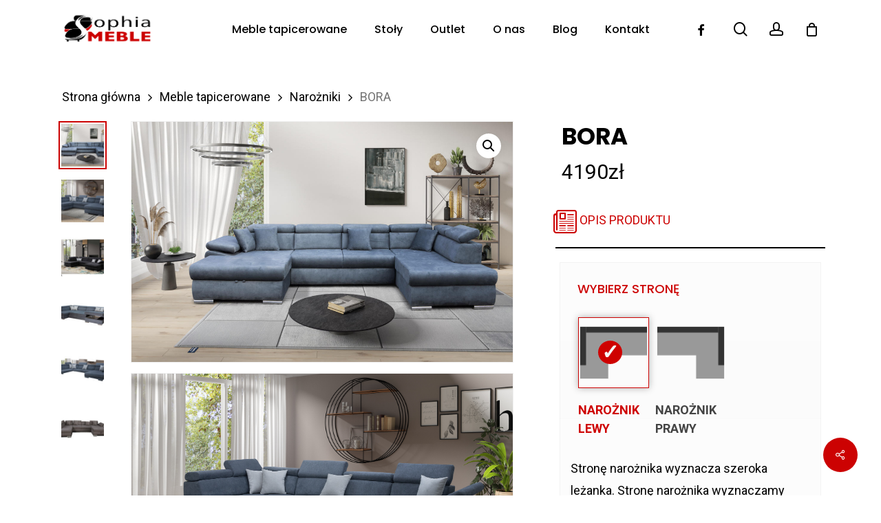

--- FILE ---
content_type: text/html; charset=UTF-8
request_url: https://www.sophiameble.pl/produkt/bora/
body_size: 36254
content:
<!doctype html>
<html lang="pl-PL" class="no-js">
<head>
	<meta charset="UTF-8">
	<meta name="viewport" content="width=device-width, initial-scale=1, maximum-scale=1, user-scalable=0" /><meta name='robots' content='index, follow, max-image-preview:large, max-snippet:-1, max-video-preview:-1' />

	<!-- This site is optimized with the Yoast SEO plugin v22.8 - https://yoast.com/wordpress/plugins/seo/ -->
	<title>Meble bora wymiary - Sophia Meble</title>
	<link rel="canonical" href="https://www.sophiameble.pl/produkt/bora/" />
	<meta property="og:locale" content="pl_PL" />
	<meta property="og:type" content="article" />
	<meta property="og:title" content="Meble bora wymiary - Sophia Meble" />
	<meta property="og:url" content="https://www.sophiameble.pl/produkt/bora/" />
	<meta property="og:site_name" content="Sophia Meble" />
	<meta property="article:publisher" content="https://www.facebook.com/sophiameble" />
	<meta property="article:modified_time" content="2024-02-08T18:03:00+00:00" />
	<meta property="og:image" content="https://www.sophiameble.pl/wp-content/uploads/2021/10/boram.jpg" />
	<meta property="og:image:width" content="1920" />
	<meta property="og:image:height" content="1209" />
	<meta property="og:image:type" content="image/jpeg" />
	<meta name="twitter:card" content="summary_large_image" />
	<meta name="twitter:label1" content="Szacowany czas czytania" />
	<meta name="twitter:data1" content="4 minuty" />
	<script type="application/ld+json" class="yoast-schema-graph">{"@context":"https://schema.org","@graph":[{"@type":"WebPage","@id":"https://www.sophiameble.pl/produkt/bora/","url":"https://www.sophiameble.pl/produkt/bora/","name":"Meble bora wymiary - Sophia Meble","isPartOf":{"@id":"https://www.sophiameble.pl/#website"},"primaryImageOfPage":{"@id":"https://www.sophiameble.pl/produkt/bora/#primaryimage"},"image":{"@id":"https://www.sophiameble.pl/produkt/bora/#primaryimage"},"thumbnailUrl":"https://www.sophiameble.pl/wp-content/uploads/2021/10/boram.jpg","datePublished":"2021-10-05T11:44:00+00:00","dateModified":"2024-02-08T18:03:00+00:00","breadcrumb":{"@id":"https://www.sophiameble.pl/produkt/bora/#breadcrumb"},"inLanguage":"pl-PL","potentialAction":[{"@type":"ReadAction","target":["https://www.sophiameble.pl/produkt/bora/"]}]},{"@type":"ImageObject","inLanguage":"pl-PL","@id":"https://www.sophiameble.pl/produkt/bora/#primaryimage","url":"https://www.sophiameble.pl/wp-content/uploads/2021/10/boram.jpg","contentUrl":"https://www.sophiameble.pl/wp-content/uploads/2021/10/boram.jpg","width":1920,"height":1209},{"@type":"BreadcrumbList","@id":"https://www.sophiameble.pl/produkt/bora/#breadcrumb","itemListElement":[{"@type":"ListItem","position":1,"name":"Strona główna","item":"https://www.sophiameble.pl/"},{"@type":"ListItem","position":2,"name":"Sklep","item":"https://www.sophiameble.pl/sklep/"},{"@type":"ListItem","position":3,"name":"BORA"}]},{"@type":"WebSite","@id":"https://www.sophiameble.pl/#website","url":"https://www.sophiameble.pl/","name":"Sophia Meble","description":"producent mebli tapicerowanych","publisher":{"@id":"https://www.sophiameble.pl/#organization"},"potentialAction":[{"@type":"SearchAction","target":{"@type":"EntryPoint","urlTemplate":"https://www.sophiameble.pl/?s={search_term_string}"},"query-input":"required name=search_term_string"}],"inLanguage":"pl-PL"},{"@type":"Organization","@id":"https://www.sophiameble.pl/#organization","name":"Sophia Meble","url":"https://www.sophiameble.pl/","logo":{"@type":"ImageObject","inLanguage":"pl-PL","@id":"https://www.sophiameble.pl/#/schema/logo/image/","url":"https://www.sophiameble.pl/wp-content/uploads/2020/12/logo-sophiameble-3.png","contentUrl":"https://www.sophiameble.pl/wp-content/uploads/2020/12/logo-sophiameble-3.png","width":141,"height":57,"caption":"Sophia Meble"},"image":{"@id":"https://www.sophiameble.pl/#/schema/logo/image/"},"sameAs":["https://www.facebook.com/sophiameble"]}]}</script>
	<!-- / Yoast SEO plugin. -->


<link rel='dns-prefetch' href='//fonts.googleapis.com' />
<link rel="alternate" type="application/rss+xml" title="Sophia Meble &raquo; Kanał z wpisami" href="https://www.sophiameble.pl/feed/" />
<link rel="alternate" type="application/rss+xml" title="Sophia Meble &raquo; Kanał z komentarzami" href="https://www.sophiameble.pl/comments/feed/" />
<script type="text/javascript">
/* <![CDATA[ */
window._wpemojiSettings = {"baseUrl":"https:\/\/s.w.org\/images\/core\/emoji\/14.0.0\/72x72\/","ext":".png","svgUrl":"https:\/\/s.w.org\/images\/core\/emoji\/14.0.0\/svg\/","svgExt":".svg","source":{"concatemoji":"https:\/\/www.sophiameble.pl\/wp-includes\/js\/wp-emoji-release.min.js?ver=6.4.3"}};
/*! This file is auto-generated */
!function(i,n){var o,s,e;function c(e){try{var t={supportTests:e,timestamp:(new Date).valueOf()};sessionStorage.setItem(o,JSON.stringify(t))}catch(e){}}function p(e,t,n){e.clearRect(0,0,e.canvas.width,e.canvas.height),e.fillText(t,0,0);var t=new Uint32Array(e.getImageData(0,0,e.canvas.width,e.canvas.height).data),r=(e.clearRect(0,0,e.canvas.width,e.canvas.height),e.fillText(n,0,0),new Uint32Array(e.getImageData(0,0,e.canvas.width,e.canvas.height).data));return t.every(function(e,t){return e===r[t]})}function u(e,t,n){switch(t){case"flag":return n(e,"\ud83c\udff3\ufe0f\u200d\u26a7\ufe0f","\ud83c\udff3\ufe0f\u200b\u26a7\ufe0f")?!1:!n(e,"\ud83c\uddfa\ud83c\uddf3","\ud83c\uddfa\u200b\ud83c\uddf3")&&!n(e,"\ud83c\udff4\udb40\udc67\udb40\udc62\udb40\udc65\udb40\udc6e\udb40\udc67\udb40\udc7f","\ud83c\udff4\u200b\udb40\udc67\u200b\udb40\udc62\u200b\udb40\udc65\u200b\udb40\udc6e\u200b\udb40\udc67\u200b\udb40\udc7f");case"emoji":return!n(e,"\ud83e\udef1\ud83c\udffb\u200d\ud83e\udef2\ud83c\udfff","\ud83e\udef1\ud83c\udffb\u200b\ud83e\udef2\ud83c\udfff")}return!1}function f(e,t,n){var r="undefined"!=typeof WorkerGlobalScope&&self instanceof WorkerGlobalScope?new OffscreenCanvas(300,150):i.createElement("canvas"),a=r.getContext("2d",{willReadFrequently:!0}),o=(a.textBaseline="top",a.font="600 32px Arial",{});return e.forEach(function(e){o[e]=t(a,e,n)}),o}function t(e){var t=i.createElement("script");t.src=e,t.defer=!0,i.head.appendChild(t)}"undefined"!=typeof Promise&&(o="wpEmojiSettingsSupports",s=["flag","emoji"],n.supports={everything:!0,everythingExceptFlag:!0},e=new Promise(function(e){i.addEventListener("DOMContentLoaded",e,{once:!0})}),new Promise(function(t){var n=function(){try{var e=JSON.parse(sessionStorage.getItem(o));if("object"==typeof e&&"number"==typeof e.timestamp&&(new Date).valueOf()<e.timestamp+604800&&"object"==typeof e.supportTests)return e.supportTests}catch(e){}return null}();if(!n){if("undefined"!=typeof Worker&&"undefined"!=typeof OffscreenCanvas&&"undefined"!=typeof URL&&URL.createObjectURL&&"undefined"!=typeof Blob)try{var e="postMessage("+f.toString()+"("+[JSON.stringify(s),u.toString(),p.toString()].join(",")+"));",r=new Blob([e],{type:"text/javascript"}),a=new Worker(URL.createObjectURL(r),{name:"wpTestEmojiSupports"});return void(a.onmessage=function(e){c(n=e.data),a.terminate(),t(n)})}catch(e){}c(n=f(s,u,p))}t(n)}).then(function(e){for(var t in e)n.supports[t]=e[t],n.supports.everything=n.supports.everything&&n.supports[t],"flag"!==t&&(n.supports.everythingExceptFlag=n.supports.everythingExceptFlag&&n.supports[t]);n.supports.everythingExceptFlag=n.supports.everythingExceptFlag&&!n.supports.flag,n.DOMReady=!1,n.readyCallback=function(){n.DOMReady=!0}}).then(function(){return e}).then(function(){var e;n.supports.everything||(n.readyCallback(),(e=n.source||{}).concatemoji?t(e.concatemoji):e.wpemoji&&e.twemoji&&(t(e.twemoji),t(e.wpemoji)))}))}((window,document),window._wpemojiSettings);
/* ]]> */
</script>
<link rel='stylesheet' id='themecomplete-epo-css' href='https://www.sophiameble.pl/wp-content/plugins/woocommerce-tm-extra-product-options/assets/css/epo.min.css?ver=5.0.12.10' type='text/css' media='all' />
<style id='wp-emoji-styles-inline-css' type='text/css'>

	img.wp-smiley, img.emoji {
		display: inline !important;
		border: none !important;
		box-shadow: none !important;
		height: 1em !important;
		width: 1em !important;
		margin: 0 0.07em !important;
		vertical-align: -0.1em !important;
		background: none !important;
		padding: 0 !important;
	}
</style>
<link rel='stylesheet' id='wp-block-library-css' href='https://www.sophiameble.pl/wp-includes/css/dist/block-library/style.min.css?ver=6.4.3' type='text/css' media='all' />
<link rel='stylesheet' id='yith-wcan-shortcodes-css' href='https://www.sophiameble.pl/wp-content/plugins/yith-woocommerce-ajax-navigation/assets/css/shortcodes.css?ver=5.1.0' type='text/css' media='all' />
<style id='yith-wcan-shortcodes-inline-css' type='text/css'>
:root{
	--yith-wcan-filters_colors_titles: #434343;
	--yith-wcan-filters_colors_background: #FFFFFF;
	--yith-wcan-filters_colors_accent: #A7144C;
	--yith-wcan-filters_colors_accent_r: 167;
	--yith-wcan-filters_colors_accent_g: 20;
	--yith-wcan-filters_colors_accent_b: 76;
	--yith-wcan-color_swatches_border_radius: 100%;
	--yith-wcan-color_swatches_size: 30px;
	--yith-wcan-labels_style_background: #FFFFFF;
	--yith-wcan-labels_style_background_hover: #A7144C;
	--yith-wcan-labels_style_background_active: #A7144C;
	--yith-wcan-labels_style_text: #434343;
	--yith-wcan-labels_style_text_hover: #FFFFFF;
	--yith-wcan-labels_style_text_active: #FFFFFF;
	--yith-wcan-anchors_style_text: #434343;
	--yith-wcan-anchors_style_text_hover: #A7144C;
	--yith-wcan-anchors_style_text_active: #A7144C;
}
</style>
<style id='global-styles-inline-css' type='text/css'>
body{--wp--preset--color--black: #000000;--wp--preset--color--cyan-bluish-gray: #abb8c3;--wp--preset--color--white: #ffffff;--wp--preset--color--pale-pink: #f78da7;--wp--preset--color--vivid-red: #cf2e2e;--wp--preset--color--luminous-vivid-orange: #ff6900;--wp--preset--color--luminous-vivid-amber: #fcb900;--wp--preset--color--light-green-cyan: #7bdcb5;--wp--preset--color--vivid-green-cyan: #00d084;--wp--preset--color--pale-cyan-blue: #8ed1fc;--wp--preset--color--vivid-cyan-blue: #0693e3;--wp--preset--color--vivid-purple: #9b51e0;--wp--preset--gradient--vivid-cyan-blue-to-vivid-purple: linear-gradient(135deg,rgba(6,147,227,1) 0%,rgb(155,81,224) 100%);--wp--preset--gradient--light-green-cyan-to-vivid-green-cyan: linear-gradient(135deg,rgb(122,220,180) 0%,rgb(0,208,130) 100%);--wp--preset--gradient--luminous-vivid-amber-to-luminous-vivid-orange: linear-gradient(135deg,rgba(252,185,0,1) 0%,rgba(255,105,0,1) 100%);--wp--preset--gradient--luminous-vivid-orange-to-vivid-red: linear-gradient(135deg,rgba(255,105,0,1) 0%,rgb(207,46,46) 100%);--wp--preset--gradient--very-light-gray-to-cyan-bluish-gray: linear-gradient(135deg,rgb(238,238,238) 0%,rgb(169,184,195) 100%);--wp--preset--gradient--cool-to-warm-spectrum: linear-gradient(135deg,rgb(74,234,220) 0%,rgb(151,120,209) 20%,rgb(207,42,186) 40%,rgb(238,44,130) 60%,rgb(251,105,98) 80%,rgb(254,248,76) 100%);--wp--preset--gradient--blush-light-purple: linear-gradient(135deg,rgb(255,206,236) 0%,rgb(152,150,240) 100%);--wp--preset--gradient--blush-bordeaux: linear-gradient(135deg,rgb(254,205,165) 0%,rgb(254,45,45) 50%,rgb(107,0,62) 100%);--wp--preset--gradient--luminous-dusk: linear-gradient(135deg,rgb(255,203,112) 0%,rgb(199,81,192) 50%,rgb(65,88,208) 100%);--wp--preset--gradient--pale-ocean: linear-gradient(135deg,rgb(255,245,203) 0%,rgb(182,227,212) 50%,rgb(51,167,181) 100%);--wp--preset--gradient--electric-grass: linear-gradient(135deg,rgb(202,248,128) 0%,rgb(113,206,126) 100%);--wp--preset--gradient--midnight: linear-gradient(135deg,rgb(2,3,129) 0%,rgb(40,116,252) 100%);--wp--preset--font-size--small: 13px;--wp--preset--font-size--medium: 20px;--wp--preset--font-size--large: 36px;--wp--preset--font-size--x-large: 42px;--wp--preset--spacing--20: 0.44rem;--wp--preset--spacing--30: 0.67rem;--wp--preset--spacing--40: 1rem;--wp--preset--spacing--50: 1.5rem;--wp--preset--spacing--60: 2.25rem;--wp--preset--spacing--70: 3.38rem;--wp--preset--spacing--80: 5.06rem;--wp--preset--shadow--natural: 6px 6px 9px rgba(0, 0, 0, 0.2);--wp--preset--shadow--deep: 12px 12px 50px rgba(0, 0, 0, 0.4);--wp--preset--shadow--sharp: 6px 6px 0px rgba(0, 0, 0, 0.2);--wp--preset--shadow--outlined: 6px 6px 0px -3px rgba(255, 255, 255, 1), 6px 6px rgba(0, 0, 0, 1);--wp--preset--shadow--crisp: 6px 6px 0px rgba(0, 0, 0, 1);}body { margin: 0;--wp--style--global--content-size: 1300px;--wp--style--global--wide-size: 1300px; }.wp-site-blocks > .alignleft { float: left; margin-right: 2em; }.wp-site-blocks > .alignright { float: right; margin-left: 2em; }.wp-site-blocks > .aligncenter { justify-content: center; margin-left: auto; margin-right: auto; }:where(.is-layout-flex){gap: 0.5em;}:where(.is-layout-grid){gap: 0.5em;}body .is-layout-flow > .alignleft{float: left;margin-inline-start: 0;margin-inline-end: 2em;}body .is-layout-flow > .alignright{float: right;margin-inline-start: 2em;margin-inline-end: 0;}body .is-layout-flow > .aligncenter{margin-left: auto !important;margin-right: auto !important;}body .is-layout-constrained > .alignleft{float: left;margin-inline-start: 0;margin-inline-end: 2em;}body .is-layout-constrained > .alignright{float: right;margin-inline-start: 2em;margin-inline-end: 0;}body .is-layout-constrained > .aligncenter{margin-left: auto !important;margin-right: auto !important;}body .is-layout-constrained > :where(:not(.alignleft):not(.alignright):not(.alignfull)){max-width: var(--wp--style--global--content-size);margin-left: auto !important;margin-right: auto !important;}body .is-layout-constrained > .alignwide{max-width: var(--wp--style--global--wide-size);}body .is-layout-flex{display: flex;}body .is-layout-flex{flex-wrap: wrap;align-items: center;}body .is-layout-flex > *{margin: 0;}body .is-layout-grid{display: grid;}body .is-layout-grid > *{margin: 0;}body{padding-top: 0px;padding-right: 0px;padding-bottom: 0px;padding-left: 0px;}.wp-element-button, .wp-block-button__link{background-color: #32373c;border-width: 0;color: #fff;font-family: inherit;font-size: inherit;line-height: inherit;padding: calc(0.667em + 2px) calc(1.333em + 2px);text-decoration: none;}.has-black-color{color: var(--wp--preset--color--black) !important;}.has-cyan-bluish-gray-color{color: var(--wp--preset--color--cyan-bluish-gray) !important;}.has-white-color{color: var(--wp--preset--color--white) !important;}.has-pale-pink-color{color: var(--wp--preset--color--pale-pink) !important;}.has-vivid-red-color{color: var(--wp--preset--color--vivid-red) !important;}.has-luminous-vivid-orange-color{color: var(--wp--preset--color--luminous-vivid-orange) !important;}.has-luminous-vivid-amber-color{color: var(--wp--preset--color--luminous-vivid-amber) !important;}.has-light-green-cyan-color{color: var(--wp--preset--color--light-green-cyan) !important;}.has-vivid-green-cyan-color{color: var(--wp--preset--color--vivid-green-cyan) !important;}.has-pale-cyan-blue-color{color: var(--wp--preset--color--pale-cyan-blue) !important;}.has-vivid-cyan-blue-color{color: var(--wp--preset--color--vivid-cyan-blue) !important;}.has-vivid-purple-color{color: var(--wp--preset--color--vivid-purple) !important;}.has-black-background-color{background-color: var(--wp--preset--color--black) !important;}.has-cyan-bluish-gray-background-color{background-color: var(--wp--preset--color--cyan-bluish-gray) !important;}.has-white-background-color{background-color: var(--wp--preset--color--white) !important;}.has-pale-pink-background-color{background-color: var(--wp--preset--color--pale-pink) !important;}.has-vivid-red-background-color{background-color: var(--wp--preset--color--vivid-red) !important;}.has-luminous-vivid-orange-background-color{background-color: var(--wp--preset--color--luminous-vivid-orange) !important;}.has-luminous-vivid-amber-background-color{background-color: var(--wp--preset--color--luminous-vivid-amber) !important;}.has-light-green-cyan-background-color{background-color: var(--wp--preset--color--light-green-cyan) !important;}.has-vivid-green-cyan-background-color{background-color: var(--wp--preset--color--vivid-green-cyan) !important;}.has-pale-cyan-blue-background-color{background-color: var(--wp--preset--color--pale-cyan-blue) !important;}.has-vivid-cyan-blue-background-color{background-color: var(--wp--preset--color--vivid-cyan-blue) !important;}.has-vivid-purple-background-color{background-color: var(--wp--preset--color--vivid-purple) !important;}.has-black-border-color{border-color: var(--wp--preset--color--black) !important;}.has-cyan-bluish-gray-border-color{border-color: var(--wp--preset--color--cyan-bluish-gray) !important;}.has-white-border-color{border-color: var(--wp--preset--color--white) !important;}.has-pale-pink-border-color{border-color: var(--wp--preset--color--pale-pink) !important;}.has-vivid-red-border-color{border-color: var(--wp--preset--color--vivid-red) !important;}.has-luminous-vivid-orange-border-color{border-color: var(--wp--preset--color--luminous-vivid-orange) !important;}.has-luminous-vivid-amber-border-color{border-color: var(--wp--preset--color--luminous-vivid-amber) !important;}.has-light-green-cyan-border-color{border-color: var(--wp--preset--color--light-green-cyan) !important;}.has-vivid-green-cyan-border-color{border-color: var(--wp--preset--color--vivid-green-cyan) !important;}.has-pale-cyan-blue-border-color{border-color: var(--wp--preset--color--pale-cyan-blue) !important;}.has-vivid-cyan-blue-border-color{border-color: var(--wp--preset--color--vivid-cyan-blue) !important;}.has-vivid-purple-border-color{border-color: var(--wp--preset--color--vivid-purple) !important;}.has-vivid-cyan-blue-to-vivid-purple-gradient-background{background: var(--wp--preset--gradient--vivid-cyan-blue-to-vivid-purple) !important;}.has-light-green-cyan-to-vivid-green-cyan-gradient-background{background: var(--wp--preset--gradient--light-green-cyan-to-vivid-green-cyan) !important;}.has-luminous-vivid-amber-to-luminous-vivid-orange-gradient-background{background: var(--wp--preset--gradient--luminous-vivid-amber-to-luminous-vivid-orange) !important;}.has-luminous-vivid-orange-to-vivid-red-gradient-background{background: var(--wp--preset--gradient--luminous-vivid-orange-to-vivid-red) !important;}.has-very-light-gray-to-cyan-bluish-gray-gradient-background{background: var(--wp--preset--gradient--very-light-gray-to-cyan-bluish-gray) !important;}.has-cool-to-warm-spectrum-gradient-background{background: var(--wp--preset--gradient--cool-to-warm-spectrum) !important;}.has-blush-light-purple-gradient-background{background: var(--wp--preset--gradient--blush-light-purple) !important;}.has-blush-bordeaux-gradient-background{background: var(--wp--preset--gradient--blush-bordeaux) !important;}.has-luminous-dusk-gradient-background{background: var(--wp--preset--gradient--luminous-dusk) !important;}.has-pale-ocean-gradient-background{background: var(--wp--preset--gradient--pale-ocean) !important;}.has-electric-grass-gradient-background{background: var(--wp--preset--gradient--electric-grass) !important;}.has-midnight-gradient-background{background: var(--wp--preset--gradient--midnight) !important;}.has-small-font-size{font-size: var(--wp--preset--font-size--small) !important;}.has-medium-font-size{font-size: var(--wp--preset--font-size--medium) !important;}.has-large-font-size{font-size: var(--wp--preset--font-size--large) !important;}.has-x-large-font-size{font-size: var(--wp--preset--font-size--x-large) !important;}
.wp-block-navigation a:where(:not(.wp-element-button)){color: inherit;}
:where(.wp-block-post-template.is-layout-flex){gap: 1.25em;}:where(.wp-block-post-template.is-layout-grid){gap: 1.25em;}
:where(.wp-block-columns.is-layout-flex){gap: 2em;}:where(.wp-block-columns.is-layout-grid){gap: 2em;}
.wp-block-pullquote{font-size: 1.5em;line-height: 1.6;}
</style>
<link rel='stylesheet' id='eraty.css-css' href='https://www.sophiameble.pl/wp-content/plugins/eraty/inc/eraty.css?ver=6.4.3' type='text/css' media='all' />
<link rel='stylesheet' id='salient-social-css' href='https://www.sophiameble.pl/wp-content/plugins/salient-social/css/style.css?ver=1.2.5' type='text/css' media='all' />
<style id='salient-social-inline-css' type='text/css'>

  .sharing-default-minimal .nectar-love.loved,
  body .nectar-social[data-color-override="override"].fixed > a:before, 
  body .nectar-social[data-color-override="override"].fixed .nectar-social-inner a,
  .sharing-default-minimal .nectar-social[data-color-override="override"] .nectar-social-inner a:hover,
  .nectar-social.vertical[data-color-override="override"] .nectar-social-inner a:hover {
    background-color: #cc0202;
  }
  .nectar-social.hover .nectar-love.loved,
  .nectar-social.hover > .nectar-love-button a:hover,
  .nectar-social[data-color-override="override"].hover > div a:hover,
  #single-below-header .nectar-social[data-color-override="override"].hover > div a:hover,
  .nectar-social[data-color-override="override"].hover .share-btn:hover,
  .sharing-default-minimal .nectar-social[data-color-override="override"] .nectar-social-inner a {
    border-color: #cc0202;
  }
  #single-below-header .nectar-social.hover .nectar-love.loved i,
  #single-below-header .nectar-social.hover[data-color-override="override"] a:hover,
  #single-below-header .nectar-social.hover[data-color-override="override"] a:hover i,
  #single-below-header .nectar-social.hover .nectar-love-button a:hover i,
  .nectar-love:hover i,
  .hover .nectar-love:hover .total_loves,
  .nectar-love.loved i,
  .nectar-social.hover .nectar-love.loved .total_loves,
  .nectar-social.hover .share-btn:hover, 
  .nectar-social[data-color-override="override"].hover .nectar-social-inner a:hover,
  .nectar-social[data-color-override="override"].hover > div:hover span,
  .sharing-default-minimal .nectar-social[data-color-override="override"] .nectar-social-inner a:not(:hover) i,
  .sharing-default-minimal .nectar-social[data-color-override="override"] .nectar-social-inner a:not(:hover) {
    color: #cc0202;
  }
</style>
<link rel='stylesheet' id='photoswipe-css' href='https://www.sophiameble.pl/wp-content/plugins/woocommerce/assets/css/photoswipe/photoswipe.min.css?ver=8.9.3' type='text/css' media='all' />
<link rel='stylesheet' id='photoswipe-default-skin-css' href='https://www.sophiameble.pl/wp-content/plugins/woocommerce/assets/css/photoswipe/default-skin/default-skin.min.css?ver=8.9.3' type='text/css' media='all' />
<link rel='stylesheet' id='woocommerce-layout-css' href='https://www.sophiameble.pl/wp-content/plugins/woocommerce/assets/css/woocommerce-layout.css?ver=8.9.3' type='text/css' media='all' />
<link rel='stylesheet' id='woocommerce-smallscreen-css' href='https://www.sophiameble.pl/wp-content/plugins/woocommerce/assets/css/woocommerce-smallscreen.css?ver=8.9.3' type='text/css' media='only screen and (max-width: 768px)' />
<link rel='stylesheet' id='woocommerce-general-css' href='https://www.sophiameble.pl/wp-content/plugins/woocommerce/assets/css/woocommerce.css?ver=8.9.3' type='text/css' media='all' />
<style id='woocommerce-inline-inline-css' type='text/css'>
.woocommerce form .form-row .required { visibility: visible; }
</style>
<link rel='stylesheet' id='font-awesome-css' href='https://www.sophiameble.pl/wp-content/themes/salient/css/font-awesome-legacy.min.css?ver=4.7.1' type='text/css' media='all' />
<style id='font-awesome-inline-css' type='text/css'>
[data-font="FontAwesome"]:before {font-family: 'FontAwesome' !important;content: attr(data-icon) !important;speak: none !important;font-weight: normal !important;font-variant: normal !important;text-transform: none !important;line-height: 1 !important;font-style: normal !important;-webkit-font-smoothing: antialiased !important;-moz-osx-font-smoothing: grayscale !important;}
</style>
<link rel='stylesheet' id='salient-grid-system-css' href='https://www.sophiameble.pl/wp-content/themes/salient/css/build/grid-system.css?ver=16.2.0' type='text/css' media='all' />
<link rel='stylesheet' id='main-styles-css' href='https://www.sophiameble.pl/wp-content/themes/salient/css/build/style.css?ver=16.2.0' type='text/css' media='all' />
<style id='main-styles-inline-css' type='text/css'>
.woocommerce div.product form.variations_form .fancy-select-wrap {
				position: relative;
			 }
			 .woocommerce div.product form.variations_form .select2-container--open:not(.select2) {
				top: 105%!important;
				min-width: 150px;
			 }
</style>
<link rel='stylesheet' id='nectar-header-layout-centered-menu-css' href='https://www.sophiameble.pl/wp-content/themes/salient/css/build/header/header-layout-centered-menu.css?ver=16.2.0' type='text/css' media='all' />
<link rel='stylesheet' id='nectar-element-vc-separator-css' href='https://www.sophiameble.pl/wp-content/themes/salient/css/build/elements/element-vc-separator.css?ver=16.2.0' type='text/css' media='all' />
<link rel='stylesheet' id='nectar-element-vc-icon-css' href='https://www.sophiameble.pl/wp-content/themes/salient/css/build/elements/element-vc-icon-element.css?ver=16.2.0' type='text/css' media='all' />
<link rel='stylesheet' id='nectar-element-recent-posts-css' href='https://www.sophiameble.pl/wp-content/themes/salient/css/build/elements/element-recent-posts.css?ver=16.2.0' type='text/css' media='all' />
<link rel='stylesheet' id='nectar-linecon-css' href='https://www.sophiameble.pl/wp-content/themes/salient/css/linecon.css?ver=16.2.0' type='text/css' media='all' />
<link rel='stylesheet' id='nectar_default_font_open_sans-css' href='https://fonts.googleapis.com/css?family=Open+Sans%3A300%2C400%2C600%2C700&#038;subset=latin%2Clatin-ext' type='text/css' media='all' />
<link rel='stylesheet' id='responsive-css' href='https://www.sophiameble.pl/wp-content/themes/salient/css/build/responsive.css?ver=16.2.0' type='text/css' media='all' />
<link rel='stylesheet' id='nectar-product-style-minimal-css' href='https://www.sophiameble.pl/wp-content/themes/salient/css/build/third-party/woocommerce/product-style-minimal.css?ver=16.2.0' type='text/css' media='all' />
<link rel='stylesheet' id='woocommerce-css' href='https://www.sophiameble.pl/wp-content/themes/salient/css/build/woocommerce.css?ver=16.2.0' type='text/css' media='all' />
<link rel='stylesheet' id='nectar-woocommerce-single-css' href='https://www.sophiameble.pl/wp-content/themes/salient/css/build/third-party/woocommerce/product-single.css?ver=16.2.0' type='text/css' media='all' />
<link rel='stylesheet' id='select2-css' href='https://www.sophiameble.pl/wp-content/plugins/woocommerce/assets/css/select2.css?ver=8.9.3' type='text/css' media='all' />
<link rel='stylesheet' id='skin-material-css' href='https://www.sophiameble.pl/wp-content/themes/salient/css/build/skin-material.css?ver=16.2.0' type='text/css' media='all' />
<link rel='stylesheet' id='salient-wp-menu-dynamic-css' href='https://www.sophiameble.pl/wp-content/uploads/salient/menu-dynamic.css?ver=70658' type='text/css' media='all' />
<link rel='stylesheet' id='js_composer_front-css' href='https://www.sophiameble.pl/wp-content/plugins/js_composer_salient/assets/css/js_composer.min.css?ver=7.5' type='text/css' media='all' />
<link rel='stylesheet' id='dynamic-css-css' href='https://www.sophiameble.pl/wp-content/themes/salient/css/salient-dynamic-styles.css?ver=46638' type='text/css' media='all' />
<style id='dynamic-css-inline-css' type='text/css'>
#header-space{background-color:#ffffff}@media only screen and (min-width:1000px){body #ajax-content-wrap.no-scroll{min-height:calc(100vh - 85px);height:calc(100vh - 85px)!important;}}@media only screen and (min-width:1000px){#page-header-wrap.fullscreen-header,#page-header-wrap.fullscreen-header #page-header-bg,html:not(.nectar-box-roll-loaded) .nectar-box-roll > #page-header-bg.fullscreen-header,.nectar_fullscreen_zoom_recent_projects,#nectar_fullscreen_rows:not(.afterLoaded) > div{height:calc(100vh - 84px);}.wpb_row.vc_row-o-full-height.top-level,.wpb_row.vc_row-o-full-height.top-level > .col.span_12{min-height:calc(100vh - 84px);}html:not(.nectar-box-roll-loaded) .nectar-box-roll > #page-header-bg.fullscreen-header{top:85px;}.nectar-slider-wrap[data-fullscreen="true"]:not(.loaded),.nectar-slider-wrap[data-fullscreen="true"]:not(.loaded) .swiper-container{height:calc(100vh - 83px)!important;}.admin-bar .nectar-slider-wrap[data-fullscreen="true"]:not(.loaded),.admin-bar .nectar-slider-wrap[data-fullscreen="true"]:not(.loaded) .swiper-container{height:calc(100vh - 83px - 32px)!important;}}.admin-bar[class*="page-template-template-no-header"] .wpb_row.vc_row-o-full-height.top-level,.admin-bar[class*="page-template-template-no-header"] .wpb_row.vc_row-o-full-height.top-level > .col.span_12{min-height:calc(100vh - 32px);}body[class*="page-template-template-no-header"] .wpb_row.vc_row-o-full-height.top-level,body[class*="page-template-template-no-header"] .wpb_row.vc_row-o-full-height.top-level > .col.span_12{min-height:100vh;}@media only screen and (max-width:999px){.using-mobile-browser #nectar_fullscreen_rows:not(.afterLoaded):not([data-mobile-disable="on"]) > div{height:calc(100vh - 116px);}.using-mobile-browser .wpb_row.vc_row-o-full-height.top-level,.using-mobile-browser .wpb_row.vc_row-o-full-height.top-level > .col.span_12,[data-permanent-transparent="1"].using-mobile-browser .wpb_row.vc_row-o-full-height.top-level,[data-permanent-transparent="1"].using-mobile-browser .wpb_row.vc_row-o-full-height.top-level > .col.span_12{min-height:calc(100vh - 116px);}html:not(.nectar-box-roll-loaded) .nectar-box-roll > #page-header-bg.fullscreen-header,.nectar_fullscreen_zoom_recent_projects,.nectar-slider-wrap[data-fullscreen="true"]:not(.loaded),.nectar-slider-wrap[data-fullscreen="true"]:not(.loaded) .swiper-container,#nectar_fullscreen_rows:not(.afterLoaded):not([data-mobile-disable="on"]) > div{height:calc(100vh - 63px);}.wpb_row.vc_row-o-full-height.top-level,.wpb_row.vc_row-o-full-height.top-level > .col.span_12{min-height:calc(100vh - 63px);}body[data-transparent-header="false"] #ajax-content-wrap.no-scroll{min-height:calc(100vh - 63px);height:calc(100vh - 63px);}}.woocommerce.single-product #single-meta{position:relative!important;top:0!important;margin:0;left:8px;height:auto;}.woocommerce.single-product #single-meta:after{display:block;content:" ";clear:both;height:1px;}.woocommerce ul.products li.product.material,.woocommerce-page ul.products li.product.material{background-color:#ffffff;}.woocommerce ul.products li.product.minimal .product-wrap,.woocommerce ul.products li.product.minimal .background-color-expand,.woocommerce-page ul.products li.product.minimal .product-wrap,.woocommerce-page ul.products li.product.minimal .background-color-expand{background-color:#ffffff;}.screen-reader-text,.nectar-skip-to-content:not(:focus){border:0;clip:rect(1px,1px,1px,1px);clip-path:inset(50%);height:1px;margin:-1px;overflow:hidden;padding:0;position:absolute!important;width:1px;word-wrap:normal!important;}.row .col img:not([srcset]){width:auto;}.row .col img.img-with-animation.nectar-lazy:not([srcset]){width:100%;}
</style>
<link rel='stylesheet' id='salient-child-style-css' href='https://www.sophiameble.pl/wp-content/themes/sophiameble/style.css?ver=16.2.0' type='text/css' media='all' />
<link rel='stylesheet' id='redux-google-fonts-salient_redux-css' href='https://fonts.googleapis.com/css?family=Poppins%3A500%2C600%2C700%2C400%2C400italic%7CRoboto%3A500%2C400%2C700%7CMontserrat%3A500&#038;subset=latin-ext%2Clatin&#038;ver=6.4.3' type='text/css' media='all' />
<script type="text/template" id="tmpl-variation-template">
	<div class="woocommerce-variation-description">{{{ data.variation.variation_description }}}</div>
	<div class="woocommerce-variation-price">{{{ data.variation.price_html }}}</div>
	<div class="woocommerce-variation-availability">{{{ data.variation.availability_html }}}</div>
</script>
<script type="text/template" id="tmpl-unavailable-variation-template">
	<p>Przepraszamy, ten produkt jest niedostępny. Prosimy wybrać inną kombinację.</p>
</script>
<script type="text/javascript" src="https://www.sophiameble.pl/wp-includes/js/jquery/jquery.min.js?ver=3.7.1" id="jquery-core-js"></script>
<script type="text/javascript" src="https://www.sophiameble.pl/wp-includes/js/jquery/jquery-migrate.min.js?ver=3.4.1" id="jquery-migrate-js"></script>
<script type="text/javascript" src="https://www.sophiameble.pl/wp-includes/js/underscore.min.js?ver=1.13.4" id="underscore-js"></script>
<script type="text/javascript" id="wp-util-js-extra">
/* <![CDATA[ */
var _wpUtilSettings = {"ajax":{"url":"\/wp-admin\/admin-ajax.php"}};
/* ]]> */
</script>
<script type="text/javascript" src="https://www.sophiameble.pl/wp-includes/js/wp-util.min.js?ver=6.4.3" id="wp-util-js"></script>
<script type="text/javascript" src="https://www.sophiameble.pl/wp-content/plugins/woocommerce/assets/js/jquery-blockui/jquery.blockUI.min.js?ver=2.7.0-wc.8.9.3" id="jquery-blockui-js" data-wp-strategy="defer"></script>
<script type="text/javascript" id="eraty.js-js-extra">
/* <![CDATA[ */
var data = {"shop_id":"0203261","evaluate_url":"https:\/\/wniosek.eraty.pl\/symulator\/oblicz"};
/* ]]> */
</script>
<script type="text/javascript" src="https://www.sophiameble.pl/wp-content/plugins/eraty/inc/eraty.js?ver=6.4.3" id="eraty.js-js"></script>
<script type="text/javascript" id="wc-add-to-cart-js-extra">
/* <![CDATA[ */
var wc_add_to_cart_params = {"ajax_url":"\/wp-admin\/admin-ajax.php","wc_ajax_url":"\/?wc-ajax=%%endpoint%%","i18n_view_cart":"Zobacz koszyk","cart_url":"https:\/\/www.sophiameble.pl\/koszyk\/","is_cart":"","cart_redirect_after_add":"no"};
/* ]]> */
</script>
<script type="text/javascript" src="https://www.sophiameble.pl/wp-content/plugins/woocommerce/assets/js/frontend/add-to-cart.min.js?ver=8.9.3" id="wc-add-to-cart-js" defer="defer" data-wp-strategy="defer"></script>
<script type="text/javascript" src="https://www.sophiameble.pl/wp-content/plugins/woocommerce/assets/js/zoom/jquery.zoom.min.js?ver=1.7.21-wc.8.9.3" id="zoom-js" defer="defer" data-wp-strategy="defer"></script>
<script type="text/javascript" src="https://www.sophiameble.pl/wp-content/plugins/woocommerce/assets/js/photoswipe/photoswipe.min.js?ver=4.1.1-wc.8.9.3" id="photoswipe-js" defer="defer" data-wp-strategy="defer"></script>
<script type="text/javascript" src="https://www.sophiameble.pl/wp-content/plugins/woocommerce/assets/js/photoswipe/photoswipe-ui-default.min.js?ver=4.1.1-wc.8.9.3" id="photoswipe-ui-default-js" defer="defer" data-wp-strategy="defer"></script>
<script type="text/javascript" id="wc-single-product-js-extra">
/* <![CDATA[ */
var wc_single_product_params = {"i18n_required_rating_text":"Prosz\u0119 wybra\u0107 ocen\u0119","review_rating_required":"yes","flexslider":{"rtl":false,"animation":"slide","smoothHeight":true,"directionNav":false,"controlNav":"thumbnails","slideshow":false,"animationSpeed":500,"animationLoop":false,"allowOneSlide":false},"zoom_enabled":"1","zoom_options":[],"photoswipe_enabled":"1","photoswipe_options":{"shareEl":false,"closeOnScroll":false,"history":false,"hideAnimationDuration":0,"showAnimationDuration":0},"flexslider_enabled":""};
/* ]]> */
</script>
<script type="text/javascript" src="https://www.sophiameble.pl/wp-content/plugins/woocommerce/assets/js/frontend/single-product.min.js?ver=8.9.3" id="wc-single-product-js" defer="defer" data-wp-strategy="defer"></script>
<script type="text/javascript" src="https://www.sophiameble.pl/wp-content/plugins/woocommerce/assets/js/js-cookie/js.cookie.min.js?ver=2.1.4-wc.8.9.3" id="js-cookie-js" defer="defer" data-wp-strategy="defer"></script>
<script type="text/javascript" id="woocommerce-js-extra">
/* <![CDATA[ */
var woocommerce_params = {"ajax_url":"\/wp-admin\/admin-ajax.php","wc_ajax_url":"\/?wc-ajax=%%endpoint%%"};
/* ]]> */
</script>
<script type="text/javascript" src="https://www.sophiameble.pl/wp-content/plugins/woocommerce/assets/js/frontend/woocommerce.min.js?ver=8.9.3" id="woocommerce-js" defer="defer" data-wp-strategy="defer"></script>
<script></script><link rel="https://api.w.org/" href="https://www.sophiameble.pl/wp-json/" /><link rel="alternate" type="application/json" href="https://www.sophiameble.pl/wp-json/wp/v2/product/6350" /><link rel="EditURI" type="application/rsd+xml" title="RSD" href="https://www.sophiameble.pl/xmlrpc.php?rsd" />
<meta name="generator" content="WordPress 6.4.3" />
<meta name="generator" content="WooCommerce 8.9.3" />
<link rel='shortlink' href='https://www.sophiameble.pl/?p=6350' />
<link rel="alternate" type="application/json+oembed" href="https://www.sophiameble.pl/wp-json/oembed/1.0/embed?url=https%3A%2F%2Fwww.sophiameble.pl%2Fprodukt%2Fbora%2F" />
<link rel="alternate" type="text/xml+oembed" href="https://www.sophiameble.pl/wp-json/oembed/1.0/embed?url=https%3A%2F%2Fwww.sophiameble.pl%2Fprodukt%2Fbora%2F&#038;format=xml" />
<script type="text/javascript"> var root = document.getElementsByTagName( "html" )[0]; root.setAttribute( "class", "js" ); </script><!-- Facebook Pixel Code -->
<script>
!function(f,b,e,v,n,t,s)
{if(f.fbq)return;n=f.fbq=function(){n.callMethod?
n.callMethod.apply(n,arguments):n.queue.push(arguments)};
if(!f._fbq)f._fbq=n;n.push=n;n.loaded=!0;n.version='2.0';
n.queue=[];t=b.createElement(e);t.async=!0;
t.src=v;s=b.getElementsByTagName(e)[0];
s.parentNode.insertBefore(t,s)}(window,document,'script',
'https://connect.facebook.net/en_US/fbevents.js');
 fbq('init', '717205529452540'); 
fbq('track', 'PageView');
</script>
<noscript>
 <img height="1" width="1" 
src="https://www.facebook.com/tr?id=717205529452540&ev=PageView
&noscript=1"/>
</noscript>
<!-- End Facebook Pixel Code -->	<noscript><style>.woocommerce-product-gallery{ opacity: 1 !important; }</style></noscript>
	<meta name="generator" content="Powered by WPBakery Page Builder - drag and drop page builder for WordPress."/>
<link rel="icon" href="https://www.sophiameble.pl/wp-content/uploads/2020/12/cropped-sophiameble-fav-32x32.png" sizes="32x32" />
<link rel="icon" href="https://www.sophiameble.pl/wp-content/uploads/2020/12/cropped-sophiameble-fav-192x192.png" sizes="192x192" />
<link rel="apple-touch-icon" href="https://www.sophiameble.pl/wp-content/uploads/2020/12/cropped-sophiameble-fav-180x180.png" />
<meta name="msapplication-TileImage" content="https://www.sophiameble.pl/wp-content/uploads/2020/12/cropped-sophiameble-fav-270x270.png" />
		<style type="text/css" id="wp-custom-css">
			
.radioli-ul li{
	width:140px !important;

}
.tc-lightbox-button{
    background: #CE0100;
    opacity: 1;
font-size:20px !important;
	padding:3px;

}


.tm-extra-product-options .tmcp-field-wrap.tc-active .tc-label-wrap:after {
	color: #f7f7f7;
  content: "✓";
  position: absolute;
 z-index: 99;
top: 25%;
 left: 30%;
font-weight: bold;
font-size: 30px;
background: #CE0100;
border-radius: 50%;
padding: 1px 5px;
}

#pojemnik .tc-label-wrap:after{
	left:-10px;
	top:0;
}

.radio-image-label{text-align:left; color:#444;}

.tc-active .radio-image-label{color:#CE0100;}

.single-product:not(.mobile) .product[data-gallery-style="left_thumb_sticky"] .woocommerce-product-gallery__trigger {
    display: block;
}

.tm-extra-product-options .tc-cell, .tc-cell {
	padding:0 12px;
	margin-bottom:1px;
}

.tm-collapse {
    padding: 5px 2px;
	 border: 1px solid #CE0100;
	 margin:0;
}

.tm-extra-product-options .tm-epo-element-label.tm-section-label {
    margin-bottom: 0;
    padding: 10px;
}

span.tm-arrow {
  font-size: 1em;
	top: 4px
}

.wybierz-div{
	margin-bottom:25px !important;
}

@media screen and (min-width:1300px){
	.theiaStickySidebar.tc-init {
    min-width: 410px;
}
}

button.eraty-image-button.eraty-evaluate-button {
    padding-top: 40px;
    padding-left:10px;
}

a.next.page-numbers, a.prev.page-numbers {
    visibility: hidden;
}		</style>
		<noscript><style> .wpb_animate_when_almost_visible { opacity: 1; }</style></noscript><script class="tm-hidden" type="text/template" id="tmpl-tc-cart-options-popup">
    <div class='header'>
        <h3>{{{ data.title }}}</h3>
    </div>
    <div id='{{{ data.id }}}' class='float_editbox'>{{{ data.html }}}</div>
    <div class='footer'>
        <div class='inner'>
            <span class='tm-button button button-secondary button-large floatbox-cancel'>{{{ data.close }}}</span>
        </div>
    </div>
</script>
<script class="tm-hidden" type="text/template" id="tmpl-tc-lightbox">
    <div class="tc-lightbox-wrap">
        <span class="tc-lightbox-button tcfa tcfa-search tc-transition tcinit"></span>
    </div>
</script>
<script class="tm-hidden" type="text/template" id="tmpl-tc-lightbox-zoom">
    <span class="tc-lightbox-button-close tcfa tcfa-times"></span>
    {{{ data.img }}}
</script>
<script class="tm-hidden" type="text/template" id="tmpl-tc-final-totals">
    <dl class="tm-extra-product-options-totals tm-custom-price-totals">
        <# if (data.show_unit_price==true){ #>    	<dt class="tm-unit-price">{{{ data.unit_price }}}</dt>
    	<dd class="tm-unit-price">
    		<span class="price amount options">{{{ data.formatted_unit_price }}}</span>
    	</dd>    	<# } #>
    	<# if (data.show_options_total==true){ #>    	<dt class="tm-options-totals">{{{ data.options_total }}}</dt>
    	<dd class="tm-options-totals">
    		<span class="price amount options">{{{ data.formatted_options_total }}}</span>
    	</dd>    	<# } #>
    	<# if (data.show_fees_total==true){ #>    	<dt class="tm-fee-totals">{{{ data.fees_total }}}</dt>
    	<dd class="tm-fee-totals">
    		<span class="price amount fees">{{{ data.formatted_fees_total }}}</span>
    	</dd>    	<# } #>
    	<# if (data.show_extra_fee==true){ #>    	<dt class="tm-extra-fee">{{{ data.extra_fee }}}</dt>
    	<dd class="tm-extra-fee">
    		<span class="price amount options extra-fee">{{{ data.formatted_extra_fee }}}</span>
    	</dd>    	<# } #>
    	<# if (data.show_final_total==true){ #>    	<dt class="tm-final-totals">{{{ data.final_total }}}</dt>
    	<dd class="tm-final-totals">
    		<span class="price amount final">{{{ data.formatted_final_total }}}</span>
    	</dd>    	<# } #>
            </dl>
</script>
<script class="tm-hidden" type="text/template" id="tmpl-tc-price">
    <span class="amount">{{{ data.price.price }}}</span>
</script>
<script class="tm-hidden" type="text/template" id="tmpl-tc-sale-price">
    <del>
        <span class="tc-original-price amount">{{{ data.price.original_price }}}</span>
    </del>
    <ins>
        <span class="amount">{{{ data.price.price }}}</span>
    </ins>
</script>
<script class="tm-hidden" type="text/template" id="tmpl-tc-section-pop-link">
    <div id="tm-section-pop-up" class="tm-extra-product-options flasho tm_wrapper tm-section-pop-up single tm-animated appear">
        <div class='header'><h3>{{{ data.title }}}</h3></div>
        <div class="float_editbox" id="temp_for_floatbox_insert"></div>
        <div class='footer'>
            <div class='inner'>
                <span class='tm-button button button-secondary button-large floatbox-cancel'>{{{ data.close }}}</span>
            </div>
        </div>
    </div>
</script>
<script class="tm-hidden" type="text/template" id="tmpl-tc-floating-box-nks">
    <# if (data.values.length) {#>
    {{{ data.html_before }}}
    <div class="tc-row tm-fb-labels">
        <span class="tc-cell tc-col-3 tm-fb-title">{{{ data.option_label }}}</span>
        <span class="tc-cell tc-col-3 tm-fb-value">{{{ data.option_value }}}</span>
        <span class="tc-cell tc-col-3 tm-fb-quantity">{{{ data.option__qty }}}</span>
        <span class="tc-cell tc-col-3 tm-fb-price">{{{ data.option_lpric }}}</span>
    </div>
    <# for (var i = 0; i < data.values.length; i++) { #>
        <# if (data.values[i].label_show=='' || data.values[i].value_show=='') {#>
	<div class="tc-row">
            <# if (data.values[i].label_show=='') {#>
        <span class="tc-cell tc-col-3 tm-fb-title">{{{ data.values[i].title }}}</span>
            <# } #>
            <# if (data.values[i].value_show=='') {#>
        <span class="tc-cell tc-col-3 tm-fb-value">{{{ data.values[i].value }}}</span>
            <# } #>
        <span class="tc-cell tc-col-3 tm-fb-quantity">{{{ data.values[i].quantity }}}</span>
        <span class="tc-cell tc-col-3 tm-fb-price">{{{ data.values[i].price }}}</span>
    </div>
        <# } #>
    <# } #>
    {{{ data.html_after }}}
    {{{ data.totals }}}
    <# }#>
</script>
<script class="tm-hidden" type="text/template" id="tmpl-tc-floating-box">
    <# if (data.values.length) {#>
    {{{ data.html_before }}}
    <dl class="tm-fb">
        <# for (var i = 0; i < data.values.length; i++) { #>
            <# if (data.values[i].label_show=='') {#>
        <dt class="tm-fb-title">{{{ data.values[i].title }}}</dt>
            <# } #>
            <# if (data.values[i].value_show=='') {#>
        <dd class="tm-fb-value">{{{ data.values[i].value }}}</dd>
            <# } #>
        <# } #>
    </dl>
    {{{ data.html_after }}}
    {{{ data.totals }}}
    <# }#>
</script>
<script class="tm-hidden" type="text/template" id="tmpl-tc-chars-remanining">
    <span class="tc-chars">
		<span class="tc-chars-remanining">{{{ data.maxlength }}}</span>
		<span class="tc-remaining"> {{{ data.characters_remaining }}}</span>
	</span>
</script>
<script class="tm-hidden" type="text/template" id="tmpl-tc-formatted-price"><# if (data.customer_price_format_wrap_start) {#>
    {{{ data.customer_price_format_wrap_start }}}
    <# } #>&lt;span class=&quot;woocommerce-Price-amount amount&quot;&gt;&lt;bdi&gt;{{{ data.price }}}&lt;span class=&quot;woocommerce-Price-currencySymbol&quot;&gt;&#122;&#322;&lt;/span&gt;&lt;/bdi&gt;&lt;/span&gt;<# if (data.customer_price_format_wrap_end) {#>
    {{{ data.customer_price_format_wrap_end }}}
    <# } #></script>
<script class="tm-hidden" type="text/template" id="tmpl-tc-formatted-sale-price"><# if (data.customer_price_format_wrap_start) {#>
    {{{ data.customer_price_format_wrap_start }}}
    <# } #>&lt;del aria-hidden=&quot;true&quot;&gt;&lt;span class=&quot;woocommerce-Price-amount amount&quot;&gt;&lt;bdi&gt;{{{ data.price }}}&lt;span class=&quot;woocommerce-Price-currencySymbol&quot;&gt;&#122;&#322;&lt;/span&gt;&lt;/bdi&gt;&lt;/span&gt;&lt;/del&gt; &lt;span class=&quot;screen-reader-text&quot;&gt;Original price was: {{{ data.price }}}&#122;&#322;.&lt;/span&gt;&lt;ins aria-hidden=&quot;true&quot;&gt;&lt;span class=&quot;woocommerce-Price-amount amount&quot;&gt;&lt;bdi&gt;{{{ data.sale_price }}}&lt;span class=&quot;woocommerce-Price-currencySymbol&quot;&gt;&#122;&#322;&lt;/span&gt;&lt;/bdi&gt;&lt;/span&gt;&lt;/ins&gt;&lt;span class=&quot;screen-reader-text&quot;&gt;Current price is: {{{ data.sale_price }}}&#122;&#322;.&lt;/span&gt;<# if (data.customer_price_format_wrap_end) {#>
    {{{ data.customer_price_format_wrap_end }}}
    <# } #></script>
<script class="tm-hidden" type="text/template" id="tmpl-tc-upload-messages">
    <div class="header">
        <h3>{{{ data.title }}}</h3>
    </div>
    <div class="float_editbox" id="temp_for_floatbox_insert">
        <div class="tc-upload-messages">
            <div class="tc-upload-message">{{{ data.message }}}</div>
            <# for (var i in data.files) {
                if (data.files.hasOwnProperty(i)) {#>
                <div class="tc-upload-files">{{{ data.files[i] }}}</div>
                <# }
            }#>
        </div>
    </div>
    <div class="footer">
        <div class="inner">
            &nbsp;
        </div>
    </div>
</script></head><body class="product-template-default single single-product postid-6350 theme-salient woocommerce woocommerce-page woocommerce-no-js yith-wcan-free material wpb-js-composer js-comp-ver-7.5 vc_responsive" data-footer-reveal="false" data-footer-reveal-shadow="none" data-header-format="centered-menu" data-body-border="off" data-boxed-style="" data-header-breakpoint="1030" data-dropdown-style="minimal" data-cae="easeOutQuart" data-cad="700" data-megamenu-width="full-width" data-aie="none" data-ls="fancybox" data-apte="standard" data-hhun="0" data-fancy-form-rcs="1" data-form-style="default" data-form-submit="regular" data-is="minimal" data-button-style="slightly_rounded_shadow" data-user-account-button="true" data-flex-cols="true" data-col-gap="default" data-header-inherit-rc="false" data-header-search="true" data-animated-anchors="true" data-ajax-transitions="false" data-full-width-header="false" data-slide-out-widget-area="true" data-slide-out-widget-area-style="slide-out-from-right" data-user-set-ocm="off" data-loading-animation="none" data-bg-header="false" data-responsive="1" data-ext-responsive="true" data-ext-padding="90" data-header-resize="1" data-header-color="custom" data-cart="true" data-remove-m-parallax="" data-remove-m-video-bgs="" data-m-animate="0" data-force-header-trans-color="light" data-smooth-scrolling="0" data-permanent-transparent="false" >
	
	<script type="text/javascript">
	 (function(window, document) {

		 if(navigator.userAgent.match(/(Android|iPod|iPhone|iPad|BlackBerry|IEMobile|Opera Mini)/)) {
			 document.body.className += " using-mobile-browser mobile ";
		 }
		 if(navigator.userAgent.match(/Mac/) && navigator.maxTouchPoints && navigator.maxTouchPoints > 2) {
			document.body.className += " using-ios-device ";
		}

		 if( !("ontouchstart" in window) ) {

			 var body = document.querySelector("body");
			 var winW = window.innerWidth;
			 var bodyW = body.clientWidth;

			 if (winW > bodyW + 4) {
				 body.setAttribute("style", "--scroll-bar-w: " + (winW - bodyW - 4) + "px");
			 } else {
				 body.setAttribute("style", "--scroll-bar-w: 0px");
			 }
		 }

	 })(window, document);
   </script><a href="#ajax-content-wrap" class="nectar-skip-to-content">Skip to main content</a><div class="ocm-effect-wrap"><div class="ocm-effect-wrap-inner">	
	<div id="header-space"  data-header-mobile-fixed='1'></div> 
	
		<div id="header-outer" data-has-menu="true" data-has-buttons="yes" data-header-button_style="default" data-using-pr-menu="false" data-mobile-fixed="1" data-ptnm="false" data-lhe="default" data-user-set-bg="#ffffff" data-format="centered-menu" data-permanent-transparent="false" data-megamenu-rt="1" data-remove-fixed="0" data-header-resize="1" data-cart="true" data-transparency-option="" data-box-shadow="small" data-shrink-num="6" data-using-secondary="0" data-using-logo="1" data-logo-height="55" data-m-logo-height="40" data-padding="15" data-full-width="false" data-condense="false" >
		
<div id="search-outer" class="nectar">
	<div id="search">
		<div class="container">
			 <div id="search-box">
				 <div class="inner-wrap">
					 <div class="col span_12">
						  <form role="search" action="https://www.sophiameble.pl/" method="GET">
														 <input type="text" name="s" id="s" value="" aria-label="Search" placeholder="Search" />
							 
						<span>Hit enter to search or ESC to close</span>
												</form>
					</div><!--/span_12-->
				</div><!--/inner-wrap-->
			 </div><!--/search-box-->
			 <div id="close"><a href="#"><span class="screen-reader-text">Close Search</span>
				<span class="close-wrap"> <span class="close-line close-line1"></span> <span class="close-line close-line2"></span> </span>				 </a></div>
		 </div><!--/container-->
	</div><!--/search-->
</div><!--/search-outer-->

<header id="top">
	<div class="container">
		<div class="row">
			<div class="col span_3">
								<a id="logo" href="https://www.sophiameble.pl" data-supplied-ml-starting-dark="false" data-supplied-ml-starting="false" data-supplied-ml="true" >
					<img class="stnd skip-lazy default-logo dark-version" width="141" height="57" alt="Sophia Meble" src="https://www.sophiameble.pl/wp-content/uploads/2020/12/logo-sophiameble-3.png" srcset="https://www.sophiameble.pl/wp-content/uploads/2020/12/logo-sophiameble-3.png 1x, https://www.sophiameble.pl/wp-content/uploads/2020/12/logo-sophiameble.png 2x" /><img class="mobile-only-logo skip-lazy" alt="Sophia Meble" width="141" height="57" src="https://www.sophiameble.pl/wp-content/uploads/2020/12/logo-sophiameble-3.png" />				</a>
							</div><!--/span_3-->

			<div class="col span_9 col_last">
									<div class="nectar-mobile-only mobile-header"><div class="inner"></div></div>
									<a class="mobile-search" href="#searchbox"><span class="nectar-icon icon-salient-search" aria-hidden="true"></span><span class="screen-reader-text">search</span></a>
										<a class="mobile-user-account" href="/moje-konto/"><span class="normal icon-salient-m-user" aria-hidden="true"></span><span class="screen-reader-text">account</span></a>
					
						<a id="mobile-cart-link" aria-label="Cart" data-cart-style="dropdown" href="https://www.sophiameble.pl/koszyk/"><i class="icon-salient-cart"></i><div class="cart-wrap"><span>0 </span></div></a>
															<div class="slide-out-widget-area-toggle mobile-icon slide-out-from-right" data-custom-color="false" data-icon-animation="simple-transform">
						<div> <a href="#sidewidgetarea" role="button" aria-label="Navigation Menu" aria-expanded="false" class="closed">
							<span class="screen-reader-text">Menu</span><span aria-hidden="true"> <i class="lines-button x2"> <i class="lines"></i> </i> </span>
						</a></div>
					</div>
				
									<nav>
													<ul class="sf-menu">
								<li id="menu-item-5908" class="menu-item menu-item-type-taxonomy menu-item-object-product_cat current-product-ancestor current-menu-parent current-product-parent nectar-regular-menu-item menu-item-5908"><a href="https://www.sophiameble.pl/kategoria-produktu/meble-tapicerowane/"><span class="menu-title-text">Meble tapicerowane</span></a></li>
<li id="menu-item-6179" class="menu-item menu-item-type-taxonomy menu-item-object-product_cat nectar-regular-menu-item menu-item-6179"><a href="https://www.sophiameble.pl/kategoria-produktu/stoly/"><span class="menu-title-text">Stoły</span></a></li>
<li id="menu-item-6224" class="menu-item menu-item-type-post_type menu-item-object-page nectar-regular-menu-item menu-item-6224"><a href="https://www.sophiameble.pl/outlet/"><span class="menu-title-text">Outlet</span></a></li>
<li id="menu-item-6611" class="menu-item menu-item-type-post_type menu-item-object-page nectar-regular-menu-item menu-item-6611"><a href="https://www.sophiameble.pl/o-nas/"><span class="menu-title-text">O nas</span></a></li>
<li id="menu-item-6670" class="menu-item menu-item-type-post_type menu-item-object-page nectar-regular-menu-item menu-item-6670"><a href="https://www.sophiameble.pl/blog/"><span class="menu-title-text">Blog</span></a></li>
<li id="menu-item-6248" class="menu-item menu-item-type-post_type menu-item-object-page nectar-regular-menu-item menu-item-6248"><a href="https://www.sophiameble.pl/kontakt/"><span class="menu-title-text">Kontakt</span></a></li>
							</ul>
													<ul class="buttons sf-menu" data-user-set-ocm="off">

								<li id="social-in-menu" class="button_social_group"><a target="_blank" rel="noopener" href="https://www.facebook.com/sophiameble"><span class="screen-reader-text">facebook</span><i class="fa fa-facebook" aria-hidden="true"></i> </a></li><li id="search-btn"><div><a href="#searchbox"><span class="icon-salient-search" aria-hidden="true"></span><span class="screen-reader-text">search</span></a></div> </li><li id="nectar-user-account"><div><a href="/moje-konto/"><span class="icon-salient-m-user" aria-hidden="true"></span><span class="screen-reader-text">account</span></a></div> </li><li class="nectar-woo-cart">
			<div class="cart-outer" data-user-set-ocm="off" data-cart-style="dropdown">
				<div class="cart-menu-wrap">
					<div class="cart-menu">
						<a class="cart-contents" href="https://www.sophiameble.pl/koszyk/"><div class="cart-icon-wrap"><i class="icon-salient-cart" aria-hidden="true"></i> <div class="cart-wrap"><span>0 </span></div> </div></a>
					</div>
				</div>

									<div class="cart-notification">
						<span class="item-name"></span> was successfully added to your cart.					</div>
				
				<div class="widget woocommerce widget_shopping_cart"><div class="widget_shopping_cart_content"></div></div>
			</div>

			</li>
							</ul>
						
					</nav>

					<div class="logo-spacing" data-using-image="true"><img class="hidden-logo" alt="Sophia Meble" width="141" height="57" src="https://www.sophiameble.pl/wp-content/uploads/2020/12/logo-sophiameble-3.png" /></div>
				</div><!--/span_9-->

				
			</div><!--/row-->
					</div><!--/container-->
	</header>		
	</div>
		<div id="ajax-content-wrap">

	<div class="container-wrap" data-midnight="dark"><div class="container main-content"><div class="row"><nav class="woocommerce-breadcrumb" itemprop="breadcrumb"><span><a href="https://www.sophiameble.pl">Strona główna</a></span> <i class="fa fa-angle-right"></i> <span><a href="https://www.sophiameble.pl/kategoria-produktu/meble-tapicerowane/">Meble tapicerowane</a></span> <i class="fa fa-angle-right"></i> <span><a href="https://www.sophiameble.pl/kategoria-produktu/meble-tapicerowane/narozniki/">Narożniki</a></span> <i class="fa fa-angle-right"></i> <span>BORA</span></nav>
					
			<div class="woocommerce-notices-wrapper"></div>
	<div itemscope data-project-style="minimal" data-sold-individually="false" data-gallery-variant="default" data-n-lazy="off" data-hide-product-sku="1" data-gallery-style="left_thumb_sticky" data-tab-pos="fullwidth" id="product-6350" class="tm-has-options product type-product post-6350 status-publish first instock product_cat-meble-tapicerowane product_cat-narozniki has-post-thumbnail shipping-taxable purchasable product-type-simple">

	<div class="nectar-prod-wrap"><div class='span_5 col single-product-main-image'>    <div class="woocommerce-product-gallery woocommerce-product-gallery--with-images images" data-has-gallery-imgs="true">

    	<div class="flickity product-slider">

				<div class="slider generate-markup">

					
	        <div class="slide">
	        	<div data-thumb="https://www.sophiameble.pl/wp-content/uploads/2021/10/boram-140x140.jpg" class="woocommerce-product-gallery__image easyzoom">
	          	<a href="https://www.sophiameble.pl/wp-content/uploads/2021/10/boram.jpg" class="no-ajaxy"><img width="1920" height="1209" src="https://www.sophiameble.pl/wp-content/uploads/2021/10/boram.jpg" class="attachment-shop_single size-shop_single wp-post-image" alt="" title="boram" data-caption="" data-src="https://www.sophiameble.pl/wp-content/uploads/2021/10/boram.jpg" data-large_image="https://www.sophiameble.pl/wp-content/uploads/2021/10/boram.jpg" data-large_image_width="1920" data-large_image_height="1209" decoding="async" fetchpriority="high" srcset="https://www.sophiameble.pl/wp-content/uploads/2021/10/boram.jpg 1920w, https://www.sophiameble.pl/wp-content/uploads/2021/10/boram-300x189.jpg 300w, https://www.sophiameble.pl/wp-content/uploads/2021/10/boram-1024x645.jpg 1024w, https://www.sophiameble.pl/wp-content/uploads/2021/10/boram-768x484.jpg 768w, https://www.sophiameble.pl/wp-content/uploads/2021/10/boram-1536x967.jpg 1536w, https://www.sophiameble.pl/wp-content/uploads/2021/10/boram-600x378.jpg 600w" sizes="(max-width: 1920px) 100vw, 1920px" /></a>
	          </div>	        </div>

					<div class="slide"><div class="woocommerce-product-gallery__image easyzoom" data-thumb="https://www.sophiameble.pl/wp-content/uploads/2021/10/boram-140x140.jpg"><a href="https://www.sophiameble.pl/wp-content/uploads/2021/10/Bora-2_w_w.jpg" class="no-ajaxy"><img width="1500" height="933" src="https://www.sophiameble.pl/wp-content/uploads/2021/10/Bora-2_w_w.jpg" class="attachment-shop_single size-shop_single" alt="" data-caption="" data-src="https://www.sophiameble.pl/wp-content/uploads/2021/10/Bora-2_w_w.jpg" data-large_image="https://www.sophiameble.pl/wp-content/uploads/2021/10/Bora-2_w_w.jpg" data-large_image_width="1500" data-large_image_height="933" decoding="async" srcset="https://www.sophiameble.pl/wp-content/uploads/2021/10/Bora-2_w_w.jpg 1500w, https://www.sophiameble.pl/wp-content/uploads/2021/10/Bora-2_w_w-300x187.jpg 300w, https://www.sophiameble.pl/wp-content/uploads/2021/10/Bora-2_w_w-1024x637.jpg 1024w, https://www.sophiameble.pl/wp-content/uploads/2021/10/Bora-2_w_w-768x478.jpg 768w, https://www.sophiameble.pl/wp-content/uploads/2021/10/Bora-2_w_w-600x373.jpg 600w" sizes="(max-width: 1500px) 100vw, 1500px" /></a></div></div><div class="slide"><div class="woocommerce-product-gallery__image easyzoom" data-thumb="https://www.sophiameble.pl/wp-content/uploads/2021/10/boram-140x140.jpg"><a href="https://www.sophiameble.pl/wp-content/uploads/2021/10/Bora-3_W_i.jpg" class="no-ajaxy"><img width="1920" height="1357" src="https://www.sophiameble.pl/wp-content/uploads/2021/10/Bora-3_W_i.jpg" class="attachment-shop_single size-shop_single" alt="" data-caption="" data-src="https://www.sophiameble.pl/wp-content/uploads/2021/10/Bora-3_W_i.jpg" data-large_image="https://www.sophiameble.pl/wp-content/uploads/2021/10/Bora-3_W_i.jpg" data-large_image_width="1920" data-large_image_height="1357" decoding="async" srcset="https://www.sophiameble.pl/wp-content/uploads/2021/10/Bora-3_W_i.jpg 1920w, https://www.sophiameble.pl/wp-content/uploads/2021/10/Bora-3_W_i-300x212.jpg 300w, https://www.sophiameble.pl/wp-content/uploads/2021/10/Bora-3_W_i-965x682.jpg 965w, https://www.sophiameble.pl/wp-content/uploads/2021/10/Bora-3_W_i-768x543.jpg 768w, https://www.sophiameble.pl/wp-content/uploads/2021/10/Bora-3_W_i-1536x1086.jpg 1536w, https://www.sophiameble.pl/wp-content/uploads/2021/10/Bora-3_W_i-600x424.jpg 600w" sizes="(max-width: 1920px) 100vw, 1920px" /></a></div></div><div class="slide"><div class="woocommerce-product-gallery__image easyzoom" data-thumb="https://www.sophiameble.pl/wp-content/uploads/2021/10/boram-140x140.jpg"><a href="https://www.sophiameble.pl/wp-content/uploads/2021/10/Bora-6_w-scaled.jpg" class="no-ajaxy"><img width="2560" height="1707" src="https://www.sophiameble.pl/wp-content/uploads/2021/10/Bora-6_w-scaled.jpg" class="attachment-shop_single size-shop_single" alt="" data-caption="" data-src="https://www.sophiameble.pl/wp-content/uploads/2021/10/Bora-6_w-scaled.jpg" data-large_image="https://www.sophiameble.pl/wp-content/uploads/2021/10/Bora-6_w-scaled.jpg" data-large_image_width="2560" data-large_image_height="1707" decoding="async" loading="lazy" srcset="https://www.sophiameble.pl/wp-content/uploads/2021/10/Bora-6_w-scaled.jpg 2560w, https://www.sophiameble.pl/wp-content/uploads/2021/10/Bora-6_w-300x200.jpg 300w, https://www.sophiameble.pl/wp-content/uploads/2021/10/Bora-6_w-1024x682.jpg 1024w, https://www.sophiameble.pl/wp-content/uploads/2021/10/Bora-6_w-768x512.jpg 768w, https://www.sophiameble.pl/wp-content/uploads/2021/10/Bora-6_w-1536x1024.jpg 1536w, https://www.sophiameble.pl/wp-content/uploads/2021/10/Bora-6_w-2048x1365.jpg 2048w, https://www.sophiameble.pl/wp-content/uploads/2021/10/Bora-6_w-900x600.jpg 900w, https://www.sophiameble.pl/wp-content/uploads/2021/10/Bora-6_w-600x400.jpg 600w" sizes="(max-width: 2560px) 100vw, 2560px" /></a></div></div><div class="slide"><div class="woocommerce-product-gallery__image easyzoom" data-thumb="https://www.sophiameble.pl/wp-content/uploads/2021/10/boram-140x140.jpg"><a href="https://www.sophiameble.pl/wp-content/uploads/2021/10/Bora-2_W.jpg" class="no-ajaxy"><img width="1500" height="933" src="https://www.sophiameble.pl/wp-content/uploads/2021/10/Bora-2_W.jpg" class="attachment-shop_single size-shop_single" alt="" data-caption="" data-src="https://www.sophiameble.pl/wp-content/uploads/2021/10/Bora-2_W.jpg" data-large_image="https://www.sophiameble.pl/wp-content/uploads/2021/10/Bora-2_W.jpg" data-large_image_width="1500" data-large_image_height="933" decoding="async" loading="lazy" srcset="https://www.sophiameble.pl/wp-content/uploads/2021/10/Bora-2_W.jpg 1500w, https://www.sophiameble.pl/wp-content/uploads/2021/10/Bora-2_W-300x187.jpg 300w, https://www.sophiameble.pl/wp-content/uploads/2021/10/Bora-2_W-1024x637.jpg 1024w, https://www.sophiameble.pl/wp-content/uploads/2021/10/Bora-2_W-768x478.jpg 768w, https://www.sophiameble.pl/wp-content/uploads/2021/10/Bora-2_W-600x373.jpg 600w" sizes="(max-width: 1500px) 100vw, 1500px" /></a></div></div><div class="slide"><div class="woocommerce-product-gallery__image easyzoom" data-thumb="https://www.sophiameble.pl/wp-content/uploads/2021/10/boram-140x140.jpg"><a href="https://www.sophiameble.pl/wp-content/uploads/2021/10/Bora-7_w.jpg" class="no-ajaxy"><img width="1500" height="1012" src="https://www.sophiameble.pl/wp-content/uploads/2021/10/Bora-7_w.jpg" class="attachment-shop_single size-shop_single" alt="" data-caption="" data-src="https://www.sophiameble.pl/wp-content/uploads/2021/10/Bora-7_w.jpg" data-large_image="https://www.sophiameble.pl/wp-content/uploads/2021/10/Bora-7_w.jpg" data-large_image_width="1500" data-large_image_height="1012" decoding="async" loading="lazy" srcset="https://www.sophiameble.pl/wp-content/uploads/2021/10/Bora-7_w.jpg 1500w, https://www.sophiameble.pl/wp-content/uploads/2021/10/Bora-7_w-300x202.jpg 300w, https://www.sophiameble.pl/wp-content/uploads/2021/10/Bora-7_w-1011x682.jpg 1011w, https://www.sophiameble.pl/wp-content/uploads/2021/10/Bora-7_w-768x518.jpg 768w, https://www.sophiameble.pl/wp-content/uploads/2021/10/Bora-7_w-400x269.jpg 400w, https://www.sophiameble.pl/wp-content/uploads/2021/10/Bora-7_w-600x405.jpg 600w" sizes="(max-width: 1500px) 100vw, 1500px" /></a></div></div>
			</div>
		</div>
		
			
					
				<div class="flickity product-thumbs">
					<div class="slider generate-markup">
															<div class="slide thumb active"><div class="thumb-inner"><img width="140" height="140" src="https://www.sophiameble.pl/wp-content/uploads/2021/10/boram-140x140.jpg" class="attachment-nectar_small_square size-nectar_small_square wp-post-image" alt="" decoding="async" loading="lazy" srcset="https://www.sophiameble.pl/wp-content/uploads/2021/10/boram-140x140.jpg 140w, https://www.sophiameble.pl/wp-content/uploads/2021/10/boram-150x150.jpg 150w, https://www.sophiameble.pl/wp-content/uploads/2021/10/boram-100x100.jpg 100w, https://www.sophiameble.pl/wp-content/uploads/2021/10/boram-500x500.jpg 500w, https://www.sophiameble.pl/wp-content/uploads/2021/10/boram-350x350.jpg 350w, https://www.sophiameble.pl/wp-content/uploads/2021/10/boram-1000x1000.jpg 1000w, https://www.sophiameble.pl/wp-content/uploads/2021/10/boram-800x800.jpg 800w" sizes="(max-width: 140px) 100vw, 140px" /></div></div>
							<div class="thumb slide"><div class="thumb-inner"><img width="140" height="140" src="https://www.sophiameble.pl/wp-content/uploads/2021/10/Bora-2_w_w-140x140.jpg" class="attachment-nectar_small_square size-nectar_small_square" alt="" decoding="async" loading="lazy" srcset="https://www.sophiameble.pl/wp-content/uploads/2021/10/Bora-2_w_w-140x140.jpg 140w, https://www.sophiameble.pl/wp-content/uploads/2021/10/Bora-2_w_w-150x150.jpg 150w, https://www.sophiameble.pl/wp-content/uploads/2021/10/Bora-2_w_w-100x100.jpg 100w, https://www.sophiameble.pl/wp-content/uploads/2021/10/Bora-2_w_w-500x500.jpg 500w, https://www.sophiameble.pl/wp-content/uploads/2021/10/Bora-2_w_w-350x350.jpg 350w, https://www.sophiameble.pl/wp-content/uploads/2021/10/Bora-2_w_w-800x800.jpg 800w" sizes="(max-width: 140px) 100vw, 140px" /></div></div><div class="thumb slide"><div class="thumb-inner"><img width="140" height="140" src="https://www.sophiameble.pl/wp-content/uploads/2021/10/Bora-3_W_i-140x140.jpg" class="attachment-nectar_small_square size-nectar_small_square" alt="" decoding="async" loading="lazy" srcset="https://www.sophiameble.pl/wp-content/uploads/2021/10/Bora-3_W_i-140x140.jpg 140w, https://www.sophiameble.pl/wp-content/uploads/2021/10/Bora-3_W_i-150x150.jpg 150w, https://www.sophiameble.pl/wp-content/uploads/2021/10/Bora-3_W_i-100x100.jpg 100w, https://www.sophiameble.pl/wp-content/uploads/2021/10/Bora-3_W_i-500x500.jpg 500w, https://www.sophiameble.pl/wp-content/uploads/2021/10/Bora-3_W_i-350x350.jpg 350w, https://www.sophiameble.pl/wp-content/uploads/2021/10/Bora-3_W_i-1000x1000.jpg 1000w, https://www.sophiameble.pl/wp-content/uploads/2021/10/Bora-3_W_i-800x800.jpg 800w" sizes="(max-width: 140px) 100vw, 140px" /></div></div><div class="thumb slide"><div class="thumb-inner"><img width="140" height="140" src="https://www.sophiameble.pl/wp-content/uploads/2021/10/Bora-6_w-140x140.jpg" class="attachment-nectar_small_square size-nectar_small_square" alt="" decoding="async" loading="lazy" srcset="https://www.sophiameble.pl/wp-content/uploads/2021/10/Bora-6_w-140x140.jpg 140w, https://www.sophiameble.pl/wp-content/uploads/2021/10/Bora-6_w-150x150.jpg 150w, https://www.sophiameble.pl/wp-content/uploads/2021/10/Bora-6_w-100x100.jpg 100w, https://www.sophiameble.pl/wp-content/uploads/2021/10/Bora-6_w-500x500.jpg 500w, https://www.sophiameble.pl/wp-content/uploads/2021/10/Bora-6_w-350x350.jpg 350w, https://www.sophiameble.pl/wp-content/uploads/2021/10/Bora-6_w-1000x1000.jpg 1000w, https://www.sophiameble.pl/wp-content/uploads/2021/10/Bora-6_w-800x800.jpg 800w" sizes="(max-width: 140px) 100vw, 140px" /></div></div><div class="thumb slide"><div class="thumb-inner"><img width="140" height="140" src="https://www.sophiameble.pl/wp-content/uploads/2021/10/Bora-2_W-140x140.jpg" class="attachment-nectar_small_square size-nectar_small_square" alt="" decoding="async" loading="lazy" srcset="https://www.sophiameble.pl/wp-content/uploads/2021/10/Bora-2_W-140x140.jpg 140w, https://www.sophiameble.pl/wp-content/uploads/2021/10/Bora-2_W-150x150.jpg 150w, https://www.sophiameble.pl/wp-content/uploads/2021/10/Bora-2_W-100x100.jpg 100w, https://www.sophiameble.pl/wp-content/uploads/2021/10/Bora-2_W-500x500.jpg 500w, https://www.sophiameble.pl/wp-content/uploads/2021/10/Bora-2_W-350x350.jpg 350w, https://www.sophiameble.pl/wp-content/uploads/2021/10/Bora-2_W-800x800.jpg 800w" sizes="(max-width: 140px) 100vw, 140px" /></div></div><div class="thumb slide"><div class="thumb-inner"><img width="140" height="140" src="https://www.sophiameble.pl/wp-content/uploads/2021/10/Bora-7_w-140x140.jpg" class="attachment-nectar_small_square size-nectar_small_square" alt="" decoding="async" loading="lazy" srcset="https://www.sophiameble.pl/wp-content/uploads/2021/10/Bora-7_w-140x140.jpg 140w, https://www.sophiameble.pl/wp-content/uploads/2021/10/Bora-7_w-150x150.jpg 150w, https://www.sophiameble.pl/wp-content/uploads/2021/10/Bora-7_w-100x100.jpg 100w, https://www.sophiameble.pl/wp-content/uploads/2021/10/Bora-7_w-500x500.jpg 500w, https://www.sophiameble.pl/wp-content/uploads/2021/10/Bora-7_w-350x350.jpg 350w, https://www.sophiameble.pl/wp-content/uploads/2021/10/Bora-7_w-1000x1000.jpg 1000w, https://www.sophiameble.pl/wp-content/uploads/2021/10/Bora-7_w-800x800.jpg 800w" sizes="(max-width: 140px) 100vw, 140px" /></div></div>				</div>
			</div>
				</div>

</div>
	<div class="summary entry-summary force-contained-rows">

		<h1 class="product_title entry-title nectar-inherit-default">BORA</h1><p class="price nectar-inherit-default"><span class="woocommerce-Price-amount amount"><bdi>4190<span class="woocommerce-Price-currencySymbol">&#122;&#322;</span></bdi></span></p>

	
	<form class="cart" action="https://www.sophiameble.pl/produkt/bora/" method="post" enctype='multipart/form-data'>
		<input type="hidden" class="tm-epo-counter" name="tm-epo-counter" value="1" /><input type="hidden" class="tc-add-to-cart" name="tcaddtocart" value="6350" /><div data-epo-id="1"
     data-cart-id="main"
     data-product-id="6350"
     class="tc-extra-product-options tm-extra-product-options tm-custom-prices tc-clearfix tm-product-id-6350 tm-cart-main"
     id="tm-extra-product-options">
    <div class="tm-extra-product-options-inner">
        <ul id="tm-extra-product-options-fields" class="tm-extra-product-options-fields tc-container"><li id="tm-epo-field-6170-0" class="tm-extra-product-options-field tc-row"><div data-uniqid="603405062fec56.89323069"
     data-logic=""
     data-haslogic=""
     class="cpf-section tc-cell tcwidth-100 ">
	<div class="tc-section-inner-wrap"><div class="tc-row">
	<div class="tc-cell tc-col">	<div class="tc-row"><div data-uniqid="603405062feca8.87116994"
     data-logic=""
     data-haslogic=""
     data-fblabelshow=""
     data-fbvalueshow=""
     class="tc-container cpf_hide_element tc-cell tcwidth-100 cpf-type-header"
     ><div class="tc-element-inner-wrap"><div class="tc-row">
<div class="tc-cell tc-width100 tm-description color-000000"><a href="#tab-description"><i class="icon-default-style linecon-icon-news accent-color"></i></a><a href="#tab-description"> OPIS PRODUKTU </a></div></div></div></div>
<div data-uniqid="6036a03b594511.77222334"
     data-logic=""
     data-haslogic=""
     data-fblabelshow=""
     data-fbvalueshow=""
     class="tc-container cpf_hide_element tc-cell tcwidth-100 cpf-type-divider"
     ><div class="tc-element-inner-wrap"><div class="tc-row">
<div class="tm_divider tc-cell tc-width100"></div></div></div></div>
</div></div></div></div></div></li><li id="tm-epo-field-5867-1" class="tm-extra-product-options-field tc-row"><div data-uniqid="601c4eb47fe131.01624255"
     data-logic=""
     data-haslogic=""
     class="cpf-section tc-cell tcwidth-100 tkaniny-korpusu">
	<div class="tc-section-inner-wrap"><div class="tc-row">
	<div class="tm-box"><h4 class="tc-cell tc-col-auto tm-epo-element-label tm-section-label tcwidth-100 color-cd0505">WYBIERZ STRONĘ</h4><div class="tc-cell tc-col">	<div class="tc-row"><div data-uniqid="601af9b68e6552.55456712"
     data-logic=""
     data-haslogic=""
     data-fblabelshow=""
     data-fbvalueshow=""
     class="tc-container cpf_hide_element tc-cell tcwidth-100 cpf-type-radio radioli-div"
     ><div class="tc-element-inner-wrap"><div class="tc-row">
    <div class="tc-cell tc-col tm-extra-product-options-container">
<ul data-rules="{&quot;NARO\u017bNIK LEWY_0&quot;:[&quot;&quot;],&quot;NARO\u017bNIK PRAWY_1&quot;:[&quot;&quot;]}"
    data-original-rules="{&quot;NARO\u017bNIK LEWY_0&quot;:[&quot;&quot;],&quot;NARO\u017bNIK PRAWY_1&quot;:[&quot;&quot;]}"
    data-rulestype="{&quot;NARO\u017bNIK LEWY_0&quot;:[&quot;&quot;],&quot;NARO\u017bNIK PRAWY_1&quot;:[&quot;&quot;]}"
    data-tm-validation="{&quot;required&quot;:true}"     class="tmcp-ul-wrap tmcp-elements tm-extra-product-options-radio tm-element-ul-radio element_0 use_images_container radioli-ul">
	<li class="tmcp-field-wrap tmhexcolorimage-li-nowh tm-per-row tc-mode-images">
	    <label class="tm-epo-field-label" for="tmcp_choice_0_0_1696fdeea8ee99">
		        <input class="tmcp-field radioli radioli tmhexcolor_0-0-1696fdeea8ee99 tm-epo-field tmcp-radio use_images"
               name="tmcp_radio_0"
               data-price=""
               data-rules="[&quot;&quot;]"
               data-original-rules="[&quot;&quot;]"
               data-rulestype="[&quot;&quot;]"
               data-image="/wp-content/uploads/2021/02/naroznik-lewy-sophia-meble.png.png"
               data-imagec=""
               data-imagep=""
               data-imagel=""
               data-image-variations="[]"
						 required                value="NAROŻNIK LEWY_0"
               id="tmcp_choice_0_0_1696fdeea8ee99"
               type="radio"  checked='checked' 
		/>
		<span class="tc-label-wrap tmhexcolor_0-0-1696fdeea8ee99"><img class="tmlazy  radio_image" alt="NAROŻNIK LEWY" src="/wp-content/uploads/2021/02/naroznik-lewy-sophia-meble.png.png"  /><span class="tc-label radio-image-label">NAROŻNIK LEWY</span></span>    </label>
	<span class="tc-price-wrap">
    <span class="price tc-price ">
	<span class="amount"> &#122;&#322;</span>
</span>
</span>
		</li><li class="tmcp-field-wrap tmhexcolorimage-li-nowh tm-per-row tc-mode-images">
	    <label class="tm-epo-field-label" for="tmcp_choice_0_1_2696fdeea8f6a3">
		        <input class="tmcp-field radioli radioli tmhexcolor_0-1-2696fdeea8f6a3 tm-epo-field tmcp-radio use_images"
               name="tmcp_radio_0"
               data-price=""
               data-rules="[&quot;&quot;]"
               data-original-rules="[&quot;&quot;]"
               data-rulestype="[&quot;&quot;]"
               data-image="/wp-content/uploads/2021/02/naroznik-prawy-sophia-meble.png"
               data-imagec=""
               data-imagep=""
               data-imagel=""
               data-image-variations="[]"
						 required                value="NAROŻNIK PRAWY_1"
               id="tmcp_choice_0_1_2696fdeea8f6a3"
               type="radio"  
		/>
		<span class="tc-label-wrap tmhexcolor_0-1-2696fdeea8f6a3"><img class="tmlazy  radio_image" alt="NAROŻNIK PRAWY" src="/wp-content/uploads/2021/02/naroznik-prawy-sophia-meble.png"  /><span class="tc-label radio-image-label">NAROŻNIK PRAWY</span></span>    </label>
	<span class="tc-price-wrap">
    <span class="price tc-price ">
	<span class="amount"> &#122;&#322;</span>
</span>
</span>
		</li>    </ul>
	    </div>
	</div></div></div>
</div></div><div class="tm-description color-000000"><p>Stronę narożnika wyznacza szeroka leżanka. Stronę narożnika wyznaczamy stojąc naprzeciwko niego. W razie wątpliwości prosimy o kontakt z nami.</p></div></div></div></div></div></li><li id="tm-epo-field-6193-2" class="tm-extra-product-options-field tc-row"><div data-uniqid="60369145c316d5.10780876"
     data-logic=""
     data-haslogic=""
     class="cpf-section tc-cell tcwidth-100 ">
	<div class="tc-section-inner-wrap"><div class="tc-row">
	<div class="tm-collapse tmaccordion"><h4 class="tc-cell tc-col-auto tm-epo-element-label tm-section-label tm-toggle tcwidth-100 color-cd0505">WYBIERZ NÓŻKI<span class="tcfa tcfa-angle-down tm-arrow"></span></h4><div class="tc-cell tc-col"><div class="tm-collapse-wrap closed">	<div class="tc-row"><div data-uniqid="60369145c31726.81645117"
     data-logic=""
     data-haslogic=""
     data-fblabelshow=""
     data-fbvalueshow=""
     class="tc-container cpf_hide_element tc-cell tcwidth-100 cpf-type-radio radioli-div"
     ><div class="tc-element-inner-wrap"><div class="tc-row">
    <div class="tc-cell tc-col tm-extra-product-options-container">
<ul data-rules="{&quot;metalsrebrny_0&quot;:[&quot;&quot;],&quot;metalczarny_1&quot;:[&quot;&quot;],&quot;drewnokwadrat_2&quot;:[&quot;&quot;],&quot;drewnoprostok\u0105t_3&quot;:[&quot;&quot;]}"
    data-original-rules="{&quot;metalsrebrny_0&quot;:[&quot;&quot;],&quot;metalczarny_1&quot;:[&quot;&quot;],&quot;drewnokwadrat_2&quot;:[&quot;&quot;],&quot;drewnoprostok\u0105t_3&quot;:[&quot;&quot;]}"
    data-rulestype="{&quot;metalsrebrny_0&quot;:[&quot;&quot;],&quot;metalczarny_1&quot;:[&quot;&quot;],&quot;drewnokwadrat_2&quot;:[&quot;&quot;],&quot;drewnoprostok\u0105t_3&quot;:[&quot;&quot;]}"
    data-tm-validation="{&quot;required&quot;:true}"     class="tmcp-ul-wrap tmcp-elements tm-extra-product-options-radio tm-element-ul-radio element_1 use_images_container radioli-ul">
	<li class="tmcp-field-wrap tmhexcolorimage-li-nowh tm-per-row tc-mode-images">
	    <label class="tm-epo-field-label" for="tmcp_choice_1_0_3696fdeea8fb3a">
		        <input class="tmcp-field radioli radioli tmhexcolor_1-0-3696fdeea8fb3a tm-epo-field tmcp-radio use_images"
               name="tmcp_radio_1"
               data-price=""
               data-rules="[&quot;&quot;]"
               data-original-rules="[&quot;&quot;]"
               data-rulestype="[&quot;&quot;]"
               data-image="/wp-content/uploads/2021/02/n4_m.jpg"
               data-imagec=""
               data-imagep=""
               data-imagel="/wp-content/uploads/2021/02/n4.jpg"
               data-image-variations="[]"
						 required                value="metalsrebrny_0"
               id="tmcp_choice_1_0_3696fdeea8fb3a"
               type="radio"  checked='checked' 
		/>
		<span class="tc-label-wrap tmhexcolor_1-0-3696fdeea8fb3a"><img class="tmlazy  radio_image tc-lightbox-image" alt="metalsrebrny" src="/wp-content/uploads/2021/02/n4_m.jpg"  /><span class="tc-label radio-image-label">metal<br>srebrny</span></span>    </label>
	<span class="tc-price-wrap">
    <span class="price tc-price ">
	<span class="amount"> &#122;&#322;</span>
</span>
</span>
		</li><li class="tmcp-field-wrap tmhexcolorimage-li-nowh tm-per-row tc-mode-images">
	    <label class="tm-epo-field-label" for="tmcp_choice_1_1_4696fdeea8fd97">
		        <input class="tmcp-field radioli radioli tmhexcolor_1-1-4696fdeea8fd97 tm-epo-field tmcp-radio use_images"
               name="tmcp_radio_1"
               data-price=""
               data-rules="[&quot;&quot;]"
               data-original-rules="[&quot;&quot;]"
               data-rulestype="[&quot;&quot;]"
               data-image="/wp-content/uploads/2021/02/n3_m.jpg"
               data-imagec=""
               data-imagep=""
               data-imagel="/wp-content/uploads/2021/02/n3.jpg"
               data-image-variations="[]"
						 required                value="metalczarny_1"
               id="tmcp_choice_1_1_4696fdeea8fd97"
               type="radio"  
		/>
		<span class="tc-label-wrap tmhexcolor_1-1-4696fdeea8fd97"><img class="tmlazy  radio_image tc-lightbox-image" alt="metalczarny" src="/wp-content/uploads/2021/02/n3_m.jpg"  /><span class="tc-label radio-image-label">metal<br>czarny</span></span>    </label>
	<span class="tc-price-wrap">
    <span class="price tc-price ">
	<span class="amount"> &#122;&#322;</span>
</span>
</span>
		</li><li class="tmcp-field-wrap tmhexcolorimage-li-nowh tm-per-row tc-mode-images">
	    <label class="tm-epo-field-label" for="tmcp_choice_1_2_5696fdeea8ffce">
		        <input class="tmcp-field radioli radioli tmhexcolor_1-2-5696fdeea8ffce tm-epo-field tmcp-radio use_images"
               name="tmcp_radio_1"
               data-price=""
               data-rules="[&quot;&quot;]"
               data-original-rules="[&quot;&quot;]"
               data-rulestype="[&quot;&quot;]"
               data-image="/wp-content/uploads/2021/02/n1_m.jpg"
               data-imagec=""
               data-imagep=""
               data-imagel="/wp-content/uploads/2021/02/n1.jpg"
               data-image-variations="[]"
						 required                value="drewnokwadrat_2"
               id="tmcp_choice_1_2_5696fdeea8ffce"
               type="radio"  
		/>
		<span class="tc-label-wrap tmhexcolor_1-2-5696fdeea8ffce"><img class="tmlazy  radio_image tc-lightbox-image" alt="drewnokwadrat" src="/wp-content/uploads/2021/02/n1_m.jpg"  /><span class="tc-label radio-image-label">drewno<br>kwadrat</span></span>    </label>
	<span class="tc-price-wrap">
    <span class="price tc-price ">
	<span class="amount"> &#122;&#322;</span>
</span>
</span>
		</li><li class="tmcp-field-wrap tmhexcolorimage-li-nowh tm-per-row tc-mode-images">
	    <label class="tm-epo-field-label" for="tmcp_choice_1_3_6696fdeea90208">
		        <input class="tmcp-field radioli radioli tmhexcolor_1-3-6696fdeea90208 tm-epo-field tmcp-radio use_images"
               name="tmcp_radio_1"
               data-price=""
               data-rules="[&quot;&quot;]"
               data-original-rules="[&quot;&quot;]"
               data-rulestype="[&quot;&quot;]"
               data-image="/wp-content/uploads/2021/02/n2_m.jpg"
               data-imagec=""
               data-imagep=""
               data-imagel="/wp-content/uploads/2021/02/n2.jpg"
               data-image-variations="[]"
						 required                value="drewnoprostokąt_3"
               id="tmcp_choice_1_3_6696fdeea90208"
               type="radio"  
		/>
		<span class="tc-label-wrap tmhexcolor_1-3-6696fdeea90208"><img class="tmlazy  radio_image tc-lightbox-image" alt="drewnoprostokąt" src="/wp-content/uploads/2021/02/n2_m.jpg"  /><span class="tc-label radio-image-label">drewno<br>prostokąt</span></span>    </label>
	<span class="tc-price-wrap">
    <span class="price tc-price ">
	<span class="amount"> &#122;&#322;</span>
</span>
</span>
		</li>    </ul>
	    </div>
	</div></div></div>
</div></div></div></div></div></div></div></li><li id="tm-epo-field-6167-3" class="tm-extra-product-options-field tc-row"><div data-uniqid="6033f4f79f76b0.08122760"
     data-logic=""
     data-haslogic=""
     class="cpf-section tc-cell tcwidth-100 tkaniny-korpusu">
	<div class="tc-section-inner-wrap"><div class="tc-row">
	<div class="tm-collapse tmaccordion"><h4 class="tc-cell tc-col-auto tm-epo-element-label tm-section-label tm-toggle tcwidth-100 color-cd0505">WYBIERZ TKANINĘ KORPUSU<span class="tcfa tcfa-angle-down tm-arrow"></span></h4><div class="tc-cell tc-col"><div class="tm-collapse-wrap closed">	<div class="tc-row"><div data-uniqid="6033f4f79f76f7.84412073"
     data-logic=""
     data-haslogic=""
     data-fblabelshow=""
     data-fbvalueshow=""
     class="tc-container cpf_hide_element tc-cell tcwidth-100 cpf-type-select wybierz-div"
     ><div class="tc-element-inner-wrap"><div class="tc-row">
    <div class="tc-cell tc-col tm-extra-product-options-container">
<ul data-rules="{&quot;EKOSK\u00d3RA_1&quot;:[&quot;&quot;],&quot;STRUKTURALNE_2&quot;:[&quot;&quot;],&quot;WELUR_3&quot;:[&quot;&quot;]}"
    data-original-rules="{&quot;EKOSK\u00d3RA_1&quot;:[&quot;&quot;],&quot;STRUKTURALNE_2&quot;:[&quot;&quot;],&quot;WELUR_3&quot;:[&quot;&quot;]}"
    data-rulestype="{&quot;EKOSK\u00d3RA_1&quot;:[&quot;&quot;],&quot;STRUKTURALNE_2&quot;:[&quot;&quot;],&quot;WELUR_3&quot;:[&quot;&quot;]}"
    data-tm-validation="{&quot;required&quot;:true}"     class="tmcp-ul-wrap tmcp-elements tm-extra-product-options-select tm-element-ul-select element_2 wybierz-ul">
	<li class="tmcp-field-wrap">
	    <label class="tm-epo-field-label fullwidth" for="tmcp_select_7696fdeea90795">
        <select class="tmcp-field wybierz tm-epo-field tmcp-select"
                name="tmcp_select_2"
                data-placeholder="WYBIERZ GRUPĘ TKANIN"
                data-price=""
                data-rules=""
                data-original-rules=""
                id="tmcp_select_7696fdeea90795" required >
			            <option  value="" 
                                                                                data-price="" 
                                                                                data-rules="" 
                                                                data-rulestype="" 
                                                 >WYBIERZ GRUPĘ TKANIN</option>
                            <option  value="EKOSKÓRA_1" 
                                class="tc-multiple-option tc-select-option" 
                                                                data-imagep="" 
                                                data-price="" 
                                                                data-image-variations="[]" 
                                                data-rules="[&quot;&quot;]" 
                                                data-original-rules="[&quot;&quot;]" 
                                                data-rulestype="[&quot;&quot;]" 
                                                data-text="EKOSKÓRA" 
                                                data-hide-amount="0"
                 >EKOSKÓRA</option>
                            <option  value="STRUKTURALNE_2" 
                                class="tc-multiple-option tc-select-option" 
                                                                data-imagep="" 
                                                data-price="" 
                                                                data-image-variations="[]" 
                                                data-rules="[&quot;&quot;]" 
                                                data-original-rules="[&quot;&quot;]" 
                                                data-rulestype="[&quot;&quot;]" 
                                                data-text="STRUKTURALNE" 
                                                data-hide-amount="0"
                 >STRUKTURALNE</option>
                            <option  value="WELUR_3" 
                                class="tc-multiple-option tc-select-option" 
                                                                data-imagep="" 
                                                data-price="" 
                                                                data-image-variations="[]" 
                                                data-rules="[&quot;&quot;]" 
                                                data-original-rules="[&quot;&quot;]" 
                                                data-rulestype="[&quot;&quot;]" 
                                                data-text="WELUR" 
                                                data-hide-amount="0"
                 >WELUR</option>
                        </select></label>
	<span class="tc-price-wrap">
    <span class="price tc-price ">
	<span class="amount"> &#122;&#322;</span>
</span>
</span>
<i data-tm-tooltip-html="" class="tm-tooltip tc-tooltip tcfa tcfa-question-circle"></i>		</li>    </ul>
	    </div>
	</div></div></div>
<div data-uniqid="6033f4f79f7715.84147944"
     data-logic="{&quot;element&quot;:&quot;6033f4f79f7715.84147944&quot;,&quot;toggle&quot;:&quot;show&quot;,&quot;what&quot;:&quot;any&quot;,&quot;rules&quot;:[{&quot;section&quot;:&quot;6033f4f79f76b0.08122760&quot;,&quot;element&quot;:&quot;0&quot;,&quot;operator&quot;:&quot;is&quot;,&quot;value&quot;:&quot;EKOSK%C3%93RA&quot;}]}"
     data-haslogic="1"
     data-fblabelshow=""
     data-fbvalueshow=""
     class="tc-container cpf_hide_element tc-cell tcwidth-100 cpf-type-radio radioli-div"
     ><div class="tc-element-inner-wrap"><div class="tc-row">
    <div class="tc-cell tc-col tm-extra-product-options-container">
<ul data-rules="{&quot;cayenne-1113_0&quot;:[&quot;&quot;],&quot;cayenne-1114_1&quot;:[&quot;&quot;],&quot;cayenne-1115_2&quot;:[&quot;&quot;],&quot;cayenne-1119_3&quot;:[&quot;&quot;]}"
    data-original-rules="{&quot;cayenne-1113_0&quot;:[&quot;&quot;],&quot;cayenne-1114_1&quot;:[&quot;&quot;],&quot;cayenne-1115_2&quot;:[&quot;&quot;],&quot;cayenne-1119_3&quot;:[&quot;&quot;]}"
    data-rulestype="{&quot;cayenne-1113_0&quot;:[&quot;&quot;],&quot;cayenne-1114_1&quot;:[&quot;&quot;],&quot;cayenne-1115_2&quot;:[&quot;&quot;],&quot;cayenne-1119_3&quot;:[&quot;&quot;]}"
    data-tm-validation="{&quot;required&quot;:true}"     class="tmcp-ul-wrap tmcp-elements tm-extra-product-options-radio tm-element-ul-radio element_3 use_images_container radioli-ul">
	<li class="tmcp-field-wrap tmhexcolorimage-li-nowh tm-per-row tc-mode-images">
	    <label class="tm-epo-field-label" for="tmcp_choice_3_0_8696fdeea90bf2">
		        <input class="tmcp-field radioli radioli tmhexcolor_3-0-8696fdeea90bf2 tm-epo-field tmcp-radio use_images"
               name="tmcp_radio_3"
               data-price=""
               data-rules="[&quot;&quot;]"
               data-original-rules="[&quot;&quot;]"
               data-rulestype="[&quot;&quot;]"
               data-image="/wp-content/uploads/2021/02/cayenne-1113-100x100-1.jpg"
               data-imagec=""
               data-imagep=""
               data-imagel="/wp-content/uploads/2021/02/cayenne-1113-1.jpg"
               data-image-variations="[]"
						 required                value="cayenne-1113_0"
               id="tmcp_choice_3_0_8696fdeea90bf2"
               type="radio"  
		/>
		<span class="tc-label-wrap tmhexcolor_3-0-8696fdeea90bf2"><img class="tmlazy  radio_image tc-lightbox-image" alt="cayenne-1113" src="/wp-content/uploads/2021/02/cayenne-1113-100x100-1.jpg"  /><span class="tc-label radio-image-label">cayenne-1113</span></span>    </label>
	<span class="tc-price-wrap">
    <span class="price tc-price ">
	<span class="amount"> &#122;&#322;</span>
</span>
</span>
		</li><li class="tmcp-field-wrap tmhexcolorimage-li-nowh tm-per-row tc-mode-images">
	    <label class="tm-epo-field-label" for="tmcp_choice_3_1_9696fdeea90e33">
		        <input class="tmcp-field radioli radioli tmhexcolor_3-1-9696fdeea90e33 tm-epo-field tmcp-radio use_images"
               name="tmcp_radio_3"
               data-price=""
               data-rules="[&quot;&quot;]"
               data-original-rules="[&quot;&quot;]"
               data-rulestype="[&quot;&quot;]"
               data-image="/wp-content/uploads/2021/02/cayenne-1114-100x100-1.jpg"
               data-imagec=""
               data-imagep=""
               data-imagel="/wp-content/uploads/2021/02/cayenne-1114.jpg"
               data-image-variations="[]"
						 required                value="cayenne-1114_1"
               id="tmcp_choice_3_1_9696fdeea90e33"
               type="radio"  
		/>
		<span class="tc-label-wrap tmhexcolor_3-1-9696fdeea90e33"><img class="tmlazy  radio_image tc-lightbox-image" alt="cayenne-1114" src="/wp-content/uploads/2021/02/cayenne-1114-100x100-1.jpg"  /><span class="tc-label radio-image-label">cayenne-1114</span></span>    </label>
	<span class="tc-price-wrap">
    <span class="price tc-price ">
	<span class="amount"> &#122;&#322;</span>
</span>
</span>
		</li><li class="tmcp-field-wrap tmhexcolorimage-li-nowh tm-per-row tc-mode-images">
	    <label class="tm-epo-field-label" for="tmcp_choice_3_2_10696fdeea9109b">
		        <input class="tmcp-field radioli radioli tmhexcolor_3-2-10696fdeea9109b tm-epo-field tmcp-radio use_images"
               name="tmcp_radio_3"
               data-price=""
               data-rules="[&quot;&quot;]"
               data-original-rules="[&quot;&quot;]"
               data-rulestype="[&quot;&quot;]"
               data-image="/wp-content/uploads/2021/02/cayenne-1115-100x100-1.jpg"
               data-imagec=""
               data-imagep=""
               data-imagel="/wp-content/uploads/2021/02/cayenne-1115-1.jpg"
               data-image-variations="[]"
						 required                value="cayenne-1115_2"
               id="tmcp_choice_3_2_10696fdeea9109b"
               type="radio"  
		/>
		<span class="tc-label-wrap tmhexcolor_3-2-10696fdeea9109b"><img class="tmlazy  radio_image tc-lightbox-image" alt="cayenne-1115" src="/wp-content/uploads/2021/02/cayenne-1115-100x100-1.jpg"  /><span class="tc-label radio-image-label">cayenne-1115</span></span>    </label>
	<span class="tc-price-wrap">
    <span class="price tc-price ">
	<span class="amount"> &#122;&#322;</span>
</span>
</span>
		</li><li class="tmcp-field-wrap tmhexcolorimage-li-nowh tm-per-row tc-mode-images">
	    <label class="tm-epo-field-label" for="tmcp_choice_3_3_11696fdeea91361">
		        <input class="tmcp-field radioli radioli tmhexcolor_3-3-11696fdeea91361 tm-epo-field tmcp-radio use_images"
               name="tmcp_radio_3"
               data-price=""
               data-rules="[&quot;&quot;]"
               data-original-rules="[&quot;&quot;]"
               data-rulestype="[&quot;&quot;]"
               data-image="/wp-content/uploads/2021/02/cayenne-1119-2-100x100-1.jpg"
               data-imagec=""
               data-imagep=""
               data-imagel="/wp-content/uploads/2021/02/cayenne-1119-2.jpg"
               data-image-variations="[]"
						 required                value="cayenne-1119_3"
               id="tmcp_choice_3_3_11696fdeea91361"
               type="radio"  
		/>
		<span class="tc-label-wrap tmhexcolor_3-3-11696fdeea91361"><img class="tmlazy  radio_image tc-lightbox-image" alt="cayenne-1119" src="/wp-content/uploads/2021/02/cayenne-1119-2-100x100-1.jpg"  /><span class="tc-label radio-image-label">cayenne-1119</span></span>    </label>
	<span class="tc-price-wrap">
    <span class="price tc-price ">
	<span class="amount"> &#122;&#322;</span>
</span>
</span>
		</li>    </ul>
	    </div>
	</div></div></div>
<div data-uniqid="6033f4f79f7725.73185417"
     data-logic="{&quot;element&quot;:&quot;6033f4f79f7725.73185417&quot;,&quot;toggle&quot;:&quot;show&quot;,&quot;what&quot;:&quot;any&quot;,&quot;rules&quot;:[{&quot;section&quot;:&quot;6033f4f79f76b0.08122760&quot;,&quot;element&quot;:&quot;0&quot;,&quot;operator&quot;:&quot;is&quot;,&quot;value&quot;:&quot;STRUKTURALNE&quot;}]}"
     data-haslogic="1"
     data-fblabelshow=""
     data-fbvalueshow=""
     class="tc-container cpf_hide_element tc-cell tcwidth-100 cpf-type-radio radioli-div"
     ><div class="tc-element-inner-wrap"><div class="tc-row">
<label class="tc-cell tm-epo-element-label tm-has-required tcwidth-100">&nbsp;<span class="tm-epo-required">*</span></label>    <div class="tc-cell tc-col tm-extra-product-options-container">
<ul data-rules="{&quot;aston-13_0&quot;:[&quot;&quot;],&quot;aston-16_1&quot;:[&quot;&quot;],&quot;bloom-9_2&quot;:[&quot;&quot;],&quot;crown-7-cranberry_3&quot;:[&quot;&quot;],&quot;crown-10-curcuma_4&quot;:[&quot;&quot;],&quot;crown-15-deep-blue_5&quot;:[&quot;&quot;],&quot;enjoy-10_6&quot;:[&quot;&quot;],&quot;enjoy-24_7&quot;:[&quot;&quot;],&quot;foster-19-graphite_8&quot;:[&quot;&quot;],&quot;artemis-10_9&quot;:[&quot;&quot;],&quot;artemis-12_10&quot;:[&quot;&quot;],&quot;flash-19_11&quot;:[&quot;&quot;],&quot;neo-14_12&quot;:[&quot;&quot;]}"
    data-original-rules="{&quot;aston-13_0&quot;:[&quot;&quot;],&quot;aston-16_1&quot;:[&quot;&quot;],&quot;bloom-9_2&quot;:[&quot;&quot;],&quot;crown-7-cranberry_3&quot;:[&quot;&quot;],&quot;crown-10-curcuma_4&quot;:[&quot;&quot;],&quot;crown-15-deep-blue_5&quot;:[&quot;&quot;],&quot;enjoy-10_6&quot;:[&quot;&quot;],&quot;enjoy-24_7&quot;:[&quot;&quot;],&quot;foster-19-graphite_8&quot;:[&quot;&quot;],&quot;artemis-10_9&quot;:[&quot;&quot;],&quot;artemis-12_10&quot;:[&quot;&quot;],&quot;flash-19_11&quot;:[&quot;&quot;],&quot;neo-14_12&quot;:[&quot;&quot;]}"
    data-rulestype="{&quot;aston-13_0&quot;:[&quot;&quot;],&quot;aston-16_1&quot;:[&quot;&quot;],&quot;bloom-9_2&quot;:[&quot;&quot;],&quot;crown-7-cranberry_3&quot;:[&quot;&quot;],&quot;crown-10-curcuma_4&quot;:[&quot;&quot;],&quot;crown-15-deep-blue_5&quot;:[&quot;&quot;],&quot;enjoy-10_6&quot;:[&quot;&quot;],&quot;enjoy-24_7&quot;:[&quot;&quot;],&quot;foster-19-graphite_8&quot;:[&quot;&quot;],&quot;artemis-10_9&quot;:[&quot;&quot;],&quot;artemis-12_10&quot;:[&quot;&quot;],&quot;flash-19_11&quot;:[&quot;&quot;],&quot;neo-14_12&quot;:[&quot;&quot;]}"
    data-tm-validation="{&quot;required&quot;:true}"     class="tmcp-ul-wrap tmcp-elements tm-extra-product-options-radio tm-element-ul-radio element_4 use_images_container radioli-ul">
	<li class="tmcp-field-wrap tmhexcolorimage-li-nowh tm-per-row tc-mode-images">
	    <label class="tm-epo-field-label" for="tmcp_choice_4_0_12696fdeea917db">
		        <input class="tmcp-field radioli radioli tmhexcolor_4-0-12696fdeea917db tm-epo-field tmcp-radio use_images"
               name="tmcp_radio_4"
               data-price=""
               data-rules="[&quot;&quot;]"
               data-original-rules="[&quot;&quot;]"
               data-rulestype="[&quot;&quot;]"
               data-image="/wp-content/uploads/2021/02/ASTON-13-100x100-1.jpg"
               data-imagec=""
               data-imagep=""
               data-imagel="/wp-content/uploads/2021/02/ASTON-13.jpg"
               data-image-variations="[]"
						 required                value="aston-13_0"
               id="tmcp_choice_4_0_12696fdeea917db"
               type="radio"  
		/>
		<span class="tc-label-wrap tmhexcolor_4-0-12696fdeea917db"><img class="tmlazy  radio_image tc-lightbox-image" alt="aston-13" src="/wp-content/uploads/2021/02/ASTON-13-100x100-1.jpg"  /><span class="tc-label radio-image-label">aston-13</span></span>    </label>
	<span class="tc-price-wrap">
    <span class="price tc-price ">
	<span class="amount"> &#122;&#322;</span>
</span>
</span>
		</li><li class="tmcp-field-wrap tmhexcolorimage-li-nowh tm-per-row tc-mode-images">
	    <label class="tm-epo-field-label" for="tmcp_choice_4_1_13696fdeea91ac3">
		        <input class="tmcp-field radioli radioli tmhexcolor_4-1-13696fdeea91ac3 tm-epo-field tmcp-radio use_images"
               name="tmcp_radio_4"
               data-price=""
               data-rules="[&quot;&quot;]"
               data-original-rules="[&quot;&quot;]"
               data-rulestype="[&quot;&quot;]"
               data-image="/wp-content/uploads/2021/02/ASTON-16-100x100-1.jpg"
               data-imagec=""
               data-imagep=""
               data-imagel="/wp-content/uploads/2021/02/ASTON-16.jpg"
               data-image-variations="[]"
						 required                value="aston-16_1"
               id="tmcp_choice_4_1_13696fdeea91ac3"
               type="radio"  
		/>
		<span class="tc-label-wrap tmhexcolor_4-1-13696fdeea91ac3"><img class="tmlazy  radio_image tc-lightbox-image" alt="aston-16" src="/wp-content/uploads/2021/02/ASTON-16-100x100-1.jpg"  /><span class="tc-label radio-image-label">aston-16</span></span>    </label>
	<span class="tc-price-wrap">
    <span class="price tc-price ">
	<span class="amount"> &#122;&#322;</span>
</span>
</span>
		</li><li class="tmcp-field-wrap tmhexcolorimage-li-nowh tm-per-row tc-mode-images">
	    <label class="tm-epo-field-label" for="tmcp_choice_4_2_14696fdeea91dd2">
		        <input class="tmcp-field radioli radioli tmhexcolor_4-2-14696fdeea91dd2 tm-epo-field tmcp-radio use_images"
               name="tmcp_radio_4"
               data-price=""
               data-rules="[&quot;&quot;]"
               data-original-rules="[&quot;&quot;]"
               data-rulestype="[&quot;&quot;]"
               data-image="/wp-content/uploads/2021/02/bloom-9-100x100-1.jpg"
               data-imagec=""
               data-imagep=""
               data-imagel="/wp-content/uploads/2021/02/bloom-9.jpg"
               data-image-variations="[]"
						 required                value="bloom-9_2"
               id="tmcp_choice_4_2_14696fdeea91dd2"
               type="radio"  
		/>
		<span class="tc-label-wrap tmhexcolor_4-2-14696fdeea91dd2"><img class="tmlazy  radio_image tc-lightbox-image" alt="bloom-9" src="/wp-content/uploads/2021/02/bloom-9-100x100-1.jpg"  /><span class="tc-label radio-image-label">bloom-9</span></span>    </label>
	<span class="tc-price-wrap">
    <span class="price tc-price ">
	<span class="amount"> &#122;&#322;</span>
</span>
</span>
		</li><li class="tmcp-field-wrap tmhexcolorimage-li-nowh tm-per-row tc-mode-images">
	    <label class="tm-epo-field-label" for="tmcp_choice_4_3_15696fdeea920d6">
		        <input class="tmcp-field radioli radioli tmhexcolor_4-3-15696fdeea920d6 tm-epo-field tmcp-radio use_images"
               name="tmcp_radio_4"
               data-price=""
               data-rules="[&quot;&quot;]"
               data-original-rules="[&quot;&quot;]"
               data-rulestype="[&quot;&quot;]"
               data-image="/wp-content/uploads/2021/02/CROWN–7-cranberry-100x100-1.jpg"
               data-imagec=""
               data-imagep=""
               data-imagel="/wp-content/uploads/2021/02/CROWN–7-cranberry.jpg"
               data-image-variations="[]"
						 required                value="crown-7-cranberry_3"
               id="tmcp_choice_4_3_15696fdeea920d6"
               type="radio"  
		/>
		<span class="tc-label-wrap tmhexcolor_4-3-15696fdeea920d6"><img class="tmlazy  radio_image tc-lightbox-image" alt="crown-7-cranberry" src="/wp-content/uploads/2021/02/CROWN–7-cranberry-100x100-1.jpg"  /><span class="tc-label radio-image-label">crown-7-cranberry</span></span>    </label>
	<span class="tc-price-wrap">
    <span class="price tc-price ">
	<span class="amount"> &#122;&#322;</span>
</span>
</span>
		</li><li class="tmcp-field-wrap tmhexcolorimage-li-nowh tm-per-row tc-mode-images">
	    <label class="tm-epo-field-label" for="tmcp_choice_4_4_16696fdeea923b9">
		        <input class="tmcp-field radioli radioli tmhexcolor_4-4-16696fdeea923b9 tm-epo-field tmcp-radio use_images"
               name="tmcp_radio_4"
               data-price=""
               data-rules="[&quot;&quot;]"
               data-original-rules="[&quot;&quot;]"
               data-rulestype="[&quot;&quot;]"
               data-image="/wp-content/uploads/2021/02/CROWN–10-curcuma-100x100-1.jpg"
               data-imagec=""
               data-imagep=""
               data-imagel="/wp-content/uploads/2021/02/CROWN–10-curcuma.jpg"
               data-image-variations="[]"
						 required                value="crown-10-curcuma_4"
               id="tmcp_choice_4_4_16696fdeea923b9"
               type="radio"  
		/>
		<span class="tc-label-wrap tmhexcolor_4-4-16696fdeea923b9"><img class="tmlazy  radio_image tc-lightbox-image" alt="crown-10-curcuma" src="/wp-content/uploads/2021/02/CROWN–10-curcuma-100x100-1.jpg"  /><span class="tc-label radio-image-label">crown-10-curcuma</span></span>    </label>
	<span class="tc-price-wrap">
    <span class="price tc-price ">
	<span class="amount"> &#122;&#322;</span>
</span>
</span>
		</li><li class="tmcp-field-wrap tmhexcolorimage-li-nowh tm-per-row tc-mode-images">
	    <label class="tm-epo-field-label" for="tmcp_choice_4_5_17696fdeea926aa">
		        <input class="tmcp-field radioli radioli tmhexcolor_4-5-17696fdeea926aa tm-epo-field tmcp-radio use_images"
               name="tmcp_radio_4"
               data-price=""
               data-rules="[&quot;&quot;]"
               data-original-rules="[&quot;&quot;]"
               data-rulestype="[&quot;&quot;]"
               data-image="/wp-content/uploads/2021/02/CROWN–15-deep-blue-100x100-1.jpg"
               data-imagec=""
               data-imagep=""
               data-imagel="/wp-content/uploads/2021/02/CROWN–15-deep-blue.jpg"
               data-image-variations="[]"
						 required                value="crown-15-deep-blue_5"
               id="tmcp_choice_4_5_17696fdeea926aa"
               type="radio"  
		/>
		<span class="tc-label-wrap tmhexcolor_4-5-17696fdeea926aa"><img class="tmlazy  radio_image tc-lightbox-image" alt="crown-15-deep-blue" src="/wp-content/uploads/2021/02/CROWN–15-deep-blue-100x100-1.jpg"  /><span class="tc-label radio-image-label">crown-15-deep-blue</span></span>    </label>
	<span class="tc-price-wrap">
    <span class="price tc-price ">
	<span class="amount"> &#122;&#322;</span>
</span>
</span>
		</li><li class="tmcp-field-wrap tmhexcolorimage-li-nowh tm-per-row tc-mode-images">
	    <label class="tm-epo-field-label" for="tmcp_choice_4_6_18696fdeea929fa">
		        <input class="tmcp-field radioli radioli tmhexcolor_4-6-18696fdeea929fa tm-epo-field tmcp-radio use_images"
               name="tmcp_radio_4"
               data-price=""
               data-rules="[&quot;&quot;]"
               data-original-rules="[&quot;&quot;]"
               data-rulestype="[&quot;&quot;]"
               data-image="/wp-content/uploads/2021/02/enjoy-10-100x100-1.jpg"
               data-imagec=""
               data-imagep=""
               data-imagel="/wp-content/uploads/2021/02/enjoy-10.jpg"
               data-image-variations="[]"
						 required                value="enjoy-10_6"
               id="tmcp_choice_4_6_18696fdeea929fa"
               type="radio"  
		/>
		<span class="tc-label-wrap tmhexcolor_4-6-18696fdeea929fa"><img class="tmlazy  radio_image tc-lightbox-image" alt="enjoy-10" src="/wp-content/uploads/2021/02/enjoy-10-100x100-1.jpg"  /><span class="tc-label radio-image-label">enjoy-10</span></span>    </label>
	<span class="tc-price-wrap">
    <span class="price tc-price ">
	<span class="amount"> &#122;&#322;</span>
</span>
</span>
		</li><li class="tmcp-field-wrap tmhexcolorimage-li-nowh tm-per-row tc-mode-images">
	    <label class="tm-epo-field-label" for="tmcp_choice_4_7_19696fdeea92d1a">
		        <input class="tmcp-field radioli radioli tmhexcolor_4-7-19696fdeea92d1a tm-epo-field tmcp-radio use_images"
               name="tmcp_radio_4"
               data-price=""
               data-rules="[&quot;&quot;]"
               data-original-rules="[&quot;&quot;]"
               data-rulestype="[&quot;&quot;]"
               data-image="/wp-content/uploads/2021/02/enjoy-24-100x100-1.jpg"
               data-imagec=""
               data-imagep=""
               data-imagel="/wp-content/uploads/2021/02/enjoy-24.jpg"
               data-image-variations="[]"
						 required                value="enjoy-24_7"
               id="tmcp_choice_4_7_19696fdeea92d1a"
               type="radio"  
		/>
		<span class="tc-label-wrap tmhexcolor_4-7-19696fdeea92d1a"><img class="tmlazy  radio_image tc-lightbox-image" alt="enjoy-24" src="/wp-content/uploads/2021/02/enjoy-24-100x100-1.jpg"  /><span class="tc-label radio-image-label">enjoy-24</span></span>    </label>
	<span class="tc-price-wrap">
    <span class="price tc-price ">
	<span class="amount"> &#122;&#322;</span>
</span>
</span>
		</li><li class="tmcp-field-wrap tmhexcolorimage-li-nowh tm-per-row tc-mode-images">
	    <label class="tm-epo-field-label" for="tmcp_choice_4_8_20696fdeea93032">
		        <input class="tmcp-field radioli radioli tmhexcolor_4-8-20696fdeea93032 tm-epo-field tmcp-radio use_images"
               name="tmcp_radio_4"
               data-price=""
               data-rules="[&quot;&quot;]"
               data-original-rules="[&quot;&quot;]"
               data-rulestype="[&quot;&quot;]"
               data-image="/wp-content/uploads/2021/02/FOSTER–19-graphite-100x100-1.jpg"
               data-imagec=""
               data-imagep=""
               data-imagel="/wp-content/uploads/2021/02/FOSTER–19-graphite.jpg"
               data-image-variations="[]"
						 required                value="foster-19-graphite_8"
               id="tmcp_choice_4_8_20696fdeea93032"
               type="radio"  
		/>
		<span class="tc-label-wrap tmhexcolor_4-8-20696fdeea93032"><img class="tmlazy  radio_image tc-lightbox-image" alt="foster-19-graphite" src="/wp-content/uploads/2021/02/FOSTER–19-graphite-100x100-1.jpg"  /><span class="tc-label radio-image-label">foster-19-graphite</span></span>    </label>
	<span class="tc-price-wrap">
    <span class="price tc-price ">
	<span class="amount"> &#122;&#322;</span>
</span>
</span>
		</li><li class="tmcp-field-wrap tmhexcolorimage-li-nowh tm-per-row tc-mode-images">
	    <label class="tm-epo-field-label" for="tmcp_choice_4_9_21696fdeea93305">
		        <input class="tmcp-field radioli radioli tmhexcolor_4-9-21696fdeea93305 tm-epo-field tmcp-radio use_images"
               name="tmcp_radio_4"
               data-price=""
               data-rules="[&quot;&quot;]"
               data-original-rules="[&quot;&quot;]"
               data-rulestype="[&quot;&quot;]"
               data-image="/wp-content/uploads/2021/03/artemis-10-100x100-1.jpg"
               data-imagec=""
               data-imagep=""
               data-imagel="/wp-content/uploads/2021/03/artemis-10.jpg"
               data-image-variations="[]"
						 required                value="artemis-10_9"
               id="tmcp_choice_4_9_21696fdeea93305"
               type="radio"  
		/>
		<span class="tc-label-wrap tmhexcolor_4-9-21696fdeea93305"><img class="tmlazy  radio_image tc-lightbox-image" alt="artemis-10" src="/wp-content/uploads/2021/03/artemis-10-100x100-1.jpg"  /><span class="tc-label radio-image-label">artemis-10</span></span>    </label>
	<span class="tc-price-wrap">
    <span class="price tc-price ">
	<span class="amount"> &#122;&#322;</span>
</span>
</span>
		</li><li class="tmcp-field-wrap tmhexcolorimage-li-nowh tm-per-row tc-mode-images">
	    <label class="tm-epo-field-label" for="tmcp_choice_4_10_22696fdeea9360f">
		        <input class="tmcp-field radioli radioli tmhexcolor_4-10-22696fdeea9360f tm-epo-field tmcp-radio use_images"
               name="tmcp_radio_4"
               data-price=""
               data-rules="[&quot;&quot;]"
               data-original-rules="[&quot;&quot;]"
               data-rulestype="[&quot;&quot;]"
               data-image="/wp-content/uploads/2021/03/artemis-12-100x100-1.jpg"
               data-imagec=""
               data-imagep=""
               data-imagel="/wp-content/uploads/2021/03/artemis-12.jpg"
               data-image-variations="[]"
						 required                value="artemis-12_10"
               id="tmcp_choice_4_10_22696fdeea9360f"
               type="radio"  
		/>
		<span class="tc-label-wrap tmhexcolor_4-10-22696fdeea9360f"><img class="tmlazy  radio_image tc-lightbox-image" alt="artemis-12" src="/wp-content/uploads/2021/03/artemis-12-100x100-1.jpg"  /><span class="tc-label radio-image-label">artemis-12</span></span>    </label>
	<span class="tc-price-wrap">
    <span class="price tc-price ">
	<span class="amount"> &#122;&#322;</span>
</span>
</span>
		</li><li class="tmcp-field-wrap tmhexcolorimage-li-nowh tm-per-row tc-mode-images">
	    <label class="tm-epo-field-label" for="tmcp_choice_4_11_23696fdeea93908">
		        <input class="tmcp-field radioli radioli tmhexcolor_4-11-23696fdeea93908 tm-epo-field tmcp-radio use_images"
               name="tmcp_radio_4"
               data-price=""
               data-rules="[&quot;&quot;]"
               data-original-rules="[&quot;&quot;]"
               data-rulestype="[&quot;&quot;]"
               data-image="/wp-content/uploads/2021/03/flash-19-100x100-1.jpg"
               data-imagec=""
               data-imagep=""
               data-imagel="/wp-content/uploads/2021/03/flash-19.jpg"
               data-image-variations="[]"
						 required                value="flash-19_11"
               id="tmcp_choice_4_11_23696fdeea93908"
               type="radio"  
		/>
		<span class="tc-label-wrap tmhexcolor_4-11-23696fdeea93908"><img class="tmlazy  radio_image tc-lightbox-image" alt="flash-19" src="/wp-content/uploads/2021/03/flash-19-100x100-1.jpg"  /><span class="tc-label radio-image-label">flash-19</span></span>    </label>
	<span class="tc-price-wrap">
    <span class="price tc-price ">
	<span class="amount"> &#122;&#322;</span>
</span>
</span>
		</li><li class="tmcp-field-wrap tmhexcolorimage-li-nowh tm-per-row tc-mode-images">
	    <label class="tm-epo-field-label" for="tmcp_choice_4_12_24696fdeea93bea">
		        <input class="tmcp-field radioli radioli tmhexcolor_4-12-24696fdeea93bea tm-epo-field tmcp-radio use_images"
               name="tmcp_radio_4"
               data-price=""
               data-rules="[&quot;&quot;]"
               data-original-rules="[&quot;&quot;]"
               data-rulestype="[&quot;&quot;]"
               data-image="/wp-content/uploads/2021/03/neo-14-100x100-1.jpg"
               data-imagec=""
               data-imagep=""
               data-imagel="/wp-content/uploads/2021/03/neo-14.jpg"
               data-image-variations="[]"
						 required                value="neo-14_12"
               id="tmcp_choice_4_12_24696fdeea93bea"
               type="radio"  
		/>
		<span class="tc-label-wrap tmhexcolor_4-12-24696fdeea93bea"><img class="tmlazy  radio_image tc-lightbox-image" alt="neo-14" src="/wp-content/uploads/2021/03/neo-14-100x100-1.jpg"  /><span class="tc-label radio-image-label">neo-14</span></span>    </label>
	<span class="tc-price-wrap">
    <span class="price tc-price ">
	<span class="amount"> &#122;&#322;</span>
</span>
</span>
		</li>    </ul>
	    </div>
	</div></div></div>
<div data-uniqid="6033f4f79f7738.12979369"
     data-logic="{&quot;element&quot;:&quot;6033f4f79f7738.12979369&quot;,&quot;toggle&quot;:&quot;show&quot;,&quot;what&quot;:&quot;any&quot;,&quot;rules&quot;:[{&quot;section&quot;:&quot;6033f4f79f76b0.08122760&quot;,&quot;element&quot;:&quot;0&quot;,&quot;operator&quot;:&quot;is&quot;,&quot;value&quot;:&quot;WELUR&quot;}]}"
     data-haslogic="1"
     data-fblabelshow=""
     data-fbvalueshow=""
     class="tc-container cpf_hide_element tc-cell tcwidth-100 cpf-type-radio radioli-div"
     ><div class="tc-element-inner-wrap"><div class="tc-row">
<label class="tc-cell tm-epo-element-label tm-has-required tcwidth-100">&nbsp;<span class="tm-epo-required">*</span></label>    <div class="tc-cell tc-col tm-extra-product-options-container">
<ul data-rules="{&quot;palladium-4-antelope_0&quot;:[&quot;&quot;],&quot;palladium-7-coral_1&quot;:[&quot;&quot;],&quot;salvador-6-burgundy_2&quot;:[&quot;&quot;],&quot;salvador-14-grey_3&quot;:[&quot;&quot;],&quot;salvador-15-anthracite_4&quot;:[&quot;&quot;],&quot;terra-39_5&quot;:[&quot;&quot;],&quot;terra-79_6&quot;:[&quot;&quot;],&quot;velluto-16_7&quot;:[&quot;&quot;],&quot;velluto-25-navy_8&quot;:[&quot;&quot;],&quot;palladium-18-elephant_9&quot;:[&quot;&quot;],&quot;monolith-37_10&quot;:[&quot;&quot;],&quot;gordon-91_11&quot;:[&quot;&quot;],&quot;matrix-3_12&quot;:[&quot;&quot;]}"
    data-original-rules="{&quot;palladium-4-antelope_0&quot;:[&quot;&quot;],&quot;palladium-7-coral_1&quot;:[&quot;&quot;],&quot;salvador-6-burgundy_2&quot;:[&quot;&quot;],&quot;salvador-14-grey_3&quot;:[&quot;&quot;],&quot;salvador-15-anthracite_4&quot;:[&quot;&quot;],&quot;terra-39_5&quot;:[&quot;&quot;],&quot;terra-79_6&quot;:[&quot;&quot;],&quot;velluto-16_7&quot;:[&quot;&quot;],&quot;velluto-25-navy_8&quot;:[&quot;&quot;],&quot;palladium-18-elephant_9&quot;:[&quot;&quot;],&quot;monolith-37_10&quot;:[&quot;&quot;],&quot;gordon-91_11&quot;:[&quot;&quot;],&quot;matrix-3_12&quot;:[&quot;&quot;]}"
    data-rulestype="{&quot;palladium-4-antelope_0&quot;:[&quot;&quot;],&quot;palladium-7-coral_1&quot;:[&quot;&quot;],&quot;salvador-6-burgundy_2&quot;:[&quot;&quot;],&quot;salvador-14-grey_3&quot;:[&quot;&quot;],&quot;salvador-15-anthracite_4&quot;:[&quot;&quot;],&quot;terra-39_5&quot;:[&quot;&quot;],&quot;terra-79_6&quot;:[&quot;&quot;],&quot;velluto-16_7&quot;:[&quot;&quot;],&quot;velluto-25-navy_8&quot;:[&quot;&quot;],&quot;palladium-18-elephant_9&quot;:[&quot;&quot;],&quot;monolith-37_10&quot;:[&quot;&quot;],&quot;gordon-91_11&quot;:[&quot;&quot;],&quot;matrix-3_12&quot;:[&quot;&quot;]}"
    data-tm-validation="{&quot;required&quot;:true}"     class="tmcp-ul-wrap tmcp-elements tm-extra-product-options-radio tm-element-ul-radio element_5 use_images_container radioli-ul">
	<li class="tmcp-field-wrap tmhexcolorimage-li-nowh tm-per-row tc-mode-images">
	    <label class="tm-epo-field-label" for="tmcp_choice_5_0_25696fdeea940c3">
		        <input class="tmcp-field radioli radioli tmhexcolor_5-0-25696fdeea940c3 tm-epo-field tmcp-radio use_images"
               name="tmcp_radio_5"
               data-price=""
               data-rules="[&quot;&quot;]"
               data-original-rules="[&quot;&quot;]"
               data-rulestype="[&quot;&quot;]"
               data-image="/wp-content/uploads/2021/02/Palladium-4-Antelope-100x100-1.jpg"
               data-imagec=""
               data-imagep=""
               data-imagel="/wp-content/uploads/2021/02/Palladium-4-Antelope.jpg"
               data-image-variations="[]"
						 required                value="palladium-4-antelope_0"
               id="tmcp_choice_5_0_25696fdeea940c3"
               type="radio"  
		/>
		<span class="tc-label-wrap tmhexcolor_5-0-25696fdeea940c3"><img class="tmlazy  radio_image tc-lightbox-image" alt="palladium-4-antelope" src="/wp-content/uploads/2021/02/Palladium-4-Antelope-100x100-1.jpg"  /><span class="tc-label radio-image-label">palladium-4-antelope</span></span>    </label>
	<span class="tc-price-wrap">
    <span class="price tc-price ">
	<span class="amount"> &#122;&#322;</span>
</span>
</span>
		</li><li class="tmcp-field-wrap tmhexcolorimage-li-nowh tm-per-row tc-mode-images">
	    <label class="tm-epo-field-label" for="tmcp_choice_5_1_26696fdeea9442b">
		        <input class="tmcp-field radioli radioli tmhexcolor_5-1-26696fdeea9442b tm-epo-field tmcp-radio use_images"
               name="tmcp_radio_5"
               data-price=""
               data-rules="[&quot;&quot;]"
               data-original-rules="[&quot;&quot;]"
               data-rulestype="[&quot;&quot;]"
               data-image="/wp-content/uploads/2021/02/Palladium-7-Coral-100x100-1.jpg"
               data-imagec=""
               data-imagep=""
               data-imagel="/wp-content/uploads/2021/02/Palladium-7-Coral.jpg"
               data-image-variations="[]"
						 required                value="palladium-7-coral_1"
               id="tmcp_choice_5_1_26696fdeea9442b"
               type="radio"  
		/>
		<span class="tc-label-wrap tmhexcolor_5-1-26696fdeea9442b"><img class="tmlazy  radio_image tc-lightbox-image" alt="palladium-7-coral" src="/wp-content/uploads/2021/02/Palladium-7-Coral-100x100-1.jpg"  /><span class="tc-label radio-image-label">palladium-7-coral</span></span>    </label>
	<span class="tc-price-wrap">
    <span class="price tc-price ">
	<span class="amount"> &#122;&#322;</span>
</span>
</span>
		</li><li class="tmcp-field-wrap tmhexcolorimage-li-nowh tm-per-row tc-mode-images">
	    <label class="tm-epo-field-label" for="tmcp_choice_5_2_27696fdeea94756">
		        <input class="tmcp-field radioli radioli tmhexcolor_5-2-27696fdeea94756 tm-epo-field tmcp-radio use_images"
               name="tmcp_radio_5"
               data-price=""
               data-rules="[&quot;&quot;]"
               data-original-rules="[&quot;&quot;]"
               data-rulestype="[&quot;&quot;]"
               data-image="/wp-content/uploads/2021/02/SALVADOR-6-burgundy-100x100-1.jpg"
               data-imagec=""
               data-imagep=""
               data-imagel="/wp-content/uploads/2021/02/SALVADOR-6-burgundy.jpg"
               data-image-variations="[]"
						 required                value="salvador-6-burgundy_2"
               id="tmcp_choice_5_2_27696fdeea94756"
               type="radio"  
		/>
		<span class="tc-label-wrap tmhexcolor_5-2-27696fdeea94756"><img class="tmlazy  radio_image tc-lightbox-image" alt="salvador-6-burgundy" src="/wp-content/uploads/2021/02/SALVADOR-6-burgundy-100x100-1.jpg"  /><span class="tc-label radio-image-label">salvador-6-burgundy</span></span>    </label>
	<span class="tc-price-wrap">
    <span class="price tc-price ">
	<span class="amount"> &#122;&#322;</span>
</span>
</span>
		</li><li class="tmcp-field-wrap tmhexcolorimage-li-nowh tm-per-row tc-mode-images">
	    <label class="tm-epo-field-label" for="tmcp_choice_5_3_28696fdeea94a70">
		        <input class="tmcp-field radioli radioli tmhexcolor_5-3-28696fdeea94a70 tm-epo-field tmcp-radio use_images"
               name="tmcp_radio_5"
               data-price=""
               data-rules="[&quot;&quot;]"
               data-original-rules="[&quot;&quot;]"
               data-rulestype="[&quot;&quot;]"
               data-image="/wp-content/uploads/2021/02/SALVADOR-14-grey-100x100-1.jpg"
               data-imagec=""
               data-imagep=""
               data-imagel="/wp-content/uploads/2021/02/SALVADOR-14-grey.jpg"
               data-image-variations="[]"
						 required                value="salvador-14-grey_3"
               id="tmcp_choice_5_3_28696fdeea94a70"
               type="radio"  
		/>
		<span class="tc-label-wrap tmhexcolor_5-3-28696fdeea94a70"><img class="tmlazy  radio_image tc-lightbox-image" alt="salvador-14-grey" src="/wp-content/uploads/2021/02/SALVADOR-14-grey-100x100-1.jpg"  /><span class="tc-label radio-image-label">salvador-14-grey</span></span>    </label>
	<span class="tc-price-wrap">
    <span class="price tc-price ">
	<span class="amount"> &#122;&#322;</span>
</span>
</span>
		</li><li class="tmcp-field-wrap tmhexcolorimage-li-nowh tm-per-row tc-mode-images">
	    <label class="tm-epo-field-label" for="tmcp_choice_5_4_29696fdeea94d81">
		        <input class="tmcp-field radioli radioli tmhexcolor_5-4-29696fdeea94d81 tm-epo-field tmcp-radio use_images"
               name="tmcp_radio_5"
               data-price=""
               data-rules="[&quot;&quot;]"
               data-original-rules="[&quot;&quot;]"
               data-rulestype="[&quot;&quot;]"
               data-image="/wp-content/uploads/2021/02/SALVADOR-15-anthracite-100x100-1.jpg"
               data-imagec=""
               data-imagep=""
               data-imagel="/wp-content/uploads/2021/02/SALVADOR-15-anthracite.jpg"
               data-image-variations="[]"
						 required                value="salvador-15-anthracite_4"
               id="tmcp_choice_5_4_29696fdeea94d81"
               type="radio"  
		/>
		<span class="tc-label-wrap tmhexcolor_5-4-29696fdeea94d81"><img class="tmlazy  radio_image tc-lightbox-image" alt="salvador-15-anthracite" src="/wp-content/uploads/2021/02/SALVADOR-15-anthracite-100x100-1.jpg"  /><span class="tc-label radio-image-label">salvador-15-anthracite</span></span>    </label>
	<span class="tc-price-wrap">
    <span class="price tc-price ">
	<span class="amount"> &#122;&#322;</span>
</span>
</span>
		</li><li class="tmcp-field-wrap tmhexcolorimage-li-nowh tm-per-row tc-mode-images">
	    <label class="tm-epo-field-label" for="tmcp_choice_5_5_30696fdeea950a2">
		        <input class="tmcp-field radioli radioli tmhexcolor_5-5-30696fdeea950a2 tm-epo-field tmcp-radio use_images"
               name="tmcp_radio_5"
               data-price=""
               data-rules="[&quot;&quot;]"
               data-original-rules="[&quot;&quot;]"
               data-rulestype="[&quot;&quot;]"
               data-image="/wp-content/uploads/2021/02/terra_39-100x100-1.jpg"
               data-imagec=""
               data-imagep=""
               data-imagel="/wp-content/uploads/2021/02/terra_39.jpg"
               data-image-variations="[]"
						 required                value="terra-39_5"
               id="tmcp_choice_5_5_30696fdeea950a2"
               type="radio"  
		/>
		<span class="tc-label-wrap tmhexcolor_5-5-30696fdeea950a2"><img class="tmlazy  radio_image tc-lightbox-image" alt="terra-39" src="/wp-content/uploads/2021/02/terra_39-100x100-1.jpg"  /><span class="tc-label radio-image-label">terra-39</span></span>    </label>
	<span class="tc-price-wrap">
    <span class="price tc-price ">
	<span class="amount"> &#122;&#322;</span>
</span>
</span>
		</li><li class="tmcp-field-wrap tmhexcolorimage-li-nowh tm-per-row tc-mode-images">
	    <label class="tm-epo-field-label" for="tmcp_choice_5_6_31696fdeea953c5">
		        <input class="tmcp-field radioli radioli tmhexcolor_5-6-31696fdeea953c5 tm-epo-field tmcp-radio use_images"
               name="tmcp_radio_5"
               data-price=""
               data-rules="[&quot;&quot;]"
               data-original-rules="[&quot;&quot;]"
               data-rulestype="[&quot;&quot;]"
               data-image="/wp-content/uploads/2021/02/terra_79-100x100-1.jpg"
               data-imagec=""
               data-imagep=""
               data-imagel="/wp-content/uploads/2021/02/terra_79.jpg"
               data-image-variations="[]"
						 required                value="terra-79_6"
               id="tmcp_choice_5_6_31696fdeea953c5"
               type="radio"  
		/>
		<span class="tc-label-wrap tmhexcolor_5-6-31696fdeea953c5"><img class="tmlazy  radio_image tc-lightbox-image" alt="terra-79" src="/wp-content/uploads/2021/02/terra_79-100x100-1.jpg"  /><span class="tc-label radio-image-label">terra-79</span></span>    </label>
	<span class="tc-price-wrap">
    <span class="price tc-price ">
	<span class="amount"> &#122;&#322;</span>
</span>
</span>
		</li><li class="tmcp-field-wrap tmhexcolorimage-li-nowh tm-per-row tc-mode-images">
	    <label class="tm-epo-field-label" for="tmcp_choice_5_7_32696fdeea956d3">
		        <input class="tmcp-field radioli radioli tmhexcolor_5-7-32696fdeea956d3 tm-epo-field tmcp-radio use_images"
               name="tmcp_radio_5"
               data-price=""
               data-rules="[&quot;&quot;]"
               data-original-rules="[&quot;&quot;]"
               data-rulestype="[&quot;&quot;]"
               data-image="/wp-content/uploads/2021/02/VELLUTO-16-100x100-1.jpg"
               data-imagec=""
               data-imagep=""
               data-imagel="/wp-content/uploads/2021/02/VELLUTO-16.jpg"
               data-image-variations="[]"
						 required                value="velluto-16_7"
               id="tmcp_choice_5_7_32696fdeea956d3"
               type="radio"  
		/>
		<span class="tc-label-wrap tmhexcolor_5-7-32696fdeea956d3"><img class="tmlazy  radio_image tc-lightbox-image" alt="velluto-16" src="/wp-content/uploads/2021/02/VELLUTO-16-100x100-1.jpg"  /><span class="tc-label radio-image-label">velluto-16</span></span>    </label>
	<span class="tc-price-wrap">
    <span class="price tc-price ">
	<span class="amount"> &#122;&#322;</span>
</span>
</span>
		</li><li class="tmcp-field-wrap tmhexcolorimage-li-nowh tm-per-row tc-mode-images">
	    <label class="tm-epo-field-label" for="tmcp_choice_5_8_33696fdeea95a1a">
		        <input class="tmcp-field radioli radioli tmhexcolor_5-8-33696fdeea95a1a tm-epo-field tmcp-radio use_images"
               name="tmcp_radio_5"
               data-price=""
               data-rules="[&quot;&quot;]"
               data-original-rules="[&quot;&quot;]"
               data-rulestype="[&quot;&quot;]"
               data-image="/wp-content/uploads/2021/02/Velluto-25-Navy-100x100-1.jpg"
               data-imagec=""
               data-imagep=""
               data-imagel="/wp-content/uploads/2021/02/Velluto-25-Navy.jpg"
               data-image-variations="[]"
						 required                value="velluto-25-navy_8"
               id="tmcp_choice_5_8_33696fdeea95a1a"
               type="radio"  
		/>
		<span class="tc-label-wrap tmhexcolor_5-8-33696fdeea95a1a"><img class="tmlazy  radio_image tc-lightbox-image" alt="velluto-25-navy" src="/wp-content/uploads/2021/02/Velluto-25-Navy-100x100-1.jpg"  /><span class="tc-label radio-image-label">velluto-25-navy</span></span>    </label>
	<span class="tc-price-wrap">
    <span class="price tc-price ">
	<span class="amount"> &#122;&#322;</span>
</span>
</span>
		</li><li class="tmcp-field-wrap tmhexcolorimage-li-nowh tm-per-row tc-mode-images">
	    <label class="tm-epo-field-label" for="tmcp_choice_5_9_34696fdeea95d61">
		        <input class="tmcp-field radioli radioli tmhexcolor_5-9-34696fdeea95d61 tm-epo-field tmcp-radio use_images"
               name="tmcp_radio_5"
               data-price=""
               data-rules="[&quot;&quot;]"
               data-original-rules="[&quot;&quot;]"
               data-rulestype="[&quot;&quot;]"
               data-image="/wp-content/uploads/2021/03/Palladium-18-100x100-1.jpg"
               data-imagec=""
               data-imagep=""
               data-imagel="/wp-content/uploads/2021/03/Palladium-18-Elephant.jpg"
               data-image-variations="[]"
						 required                value="palladium-18-elephant_9"
               id="tmcp_choice_5_9_34696fdeea95d61"
               type="radio"  
		/>
		<span class="tc-label-wrap tmhexcolor_5-9-34696fdeea95d61"><img class="tmlazy  radio_image tc-lightbox-image" alt="palladium-18-elephant" src="/wp-content/uploads/2021/03/Palladium-18-100x100-1.jpg"  /><span class="tc-label radio-image-label">palladium-18-elephant</span></span>    </label>
	<span class="tc-price-wrap">
    <span class="price tc-price ">
	<span class="amount"> &#122;&#322;</span>
</span>
</span>
		</li><li class="tmcp-field-wrap tmhexcolorimage-li-nowh tm-per-row tc-mode-images">
	    <label class="tm-epo-field-label" for="tmcp_choice_5_10_35696fdeea95fd6">
		        <input class="tmcp-field radioli radioli tmhexcolor_5-10-35696fdeea95fd6 tm-epo-field tmcp-radio use_images"
               name="tmcp_radio_5"
               data-price=""
               data-rules="[&quot;&quot;]"
               data-original-rules="[&quot;&quot;]"
               data-rulestype="[&quot;&quot;]"
               data-image="/wp-content/uploads/2021/03/Monolith-37-100x100-1.jpg"
               data-imagec=""
               data-imagep=""
               data-imagel="/wp-content/uploads/2021/03/Monolith-37.jpg"
               data-image-variations="[]"
						 required                value="monolith-37_10"
               id="tmcp_choice_5_10_35696fdeea95fd6"
               type="radio"  
		/>
		<span class="tc-label-wrap tmhexcolor_5-10-35696fdeea95fd6"><img class="tmlazy  radio_image tc-lightbox-image" alt="monolith-37" src="/wp-content/uploads/2021/03/Monolith-37-100x100-1.jpg"  /><span class="tc-label radio-image-label">monolith-37</span></span>    </label>
	<span class="tc-price-wrap">
    <span class="price tc-price ">
	<span class="amount"> &#122;&#322;</span>
</span>
</span>
		</li><li class="tmcp-field-wrap tmhexcolorimage-li-nowh tm-per-row tc-mode-images">
	    <label class="tm-epo-field-label" for="tmcp_choice_5_11_36696fdeea96229">
		        <input class="tmcp-field radioli radioli tmhexcolor_5-11-36696fdeea96229 tm-epo-field tmcp-radio use_images"
               name="tmcp_radio_5"
               data-price=""
               data-rules="[&quot;&quot;]"
               data-original-rules="[&quot;&quot;]"
               data-rulestype="[&quot;&quot;]"
               data-image="/wp-content/uploads/2021/03/gordon-91-100x100-1.jpg"
               data-imagec=""
               data-imagep=""
               data-imagel="/wp-content/uploads/2021/03/gordon-91.jpg"
               data-image-variations="[]"
						 required                value="gordon-91_11"
               id="tmcp_choice_5_11_36696fdeea96229"
               type="radio"  
		/>
		<span class="tc-label-wrap tmhexcolor_5-11-36696fdeea96229"><img class="tmlazy  radio_image tc-lightbox-image" alt="gordon-91" src="/wp-content/uploads/2021/03/gordon-91-100x100-1.jpg"  /><span class="tc-label radio-image-label">gordon-91</span></span>    </label>
	<span class="tc-price-wrap">
    <span class="price tc-price ">
	<span class="amount"> &#122;&#322;</span>
</span>
</span>
		</li><li class="tmcp-field-wrap tmhexcolorimage-li-nowh tm-per-row tc-mode-images">
	    <label class="tm-epo-field-label" for="tmcp_choice_5_12_37696fdeea964cf">
		        <input class="tmcp-field radioli radioli tmhexcolor_5-12-37696fdeea964cf tm-epo-field tmcp-radio use_images"
               name="tmcp_radio_5"
               data-price=""
               data-rules="[&quot;&quot;]"
               data-original-rules="[&quot;&quot;]"
               data-rulestype="[&quot;&quot;]"
               data-image="/wp-content/uploads/2021/03/matrix-3-100x100-1.jpg"
               data-imagec=""
               data-imagep=""
               data-imagel="/wp-content/uploads/2021/03/matrix-3.jpg"
               data-image-variations="[]"
						 required                value="matrix-3_12"
               id="tmcp_choice_5_12_37696fdeea964cf"
               type="radio"  
		/>
		<span class="tc-label-wrap tmhexcolor_5-12-37696fdeea964cf"><img class="tmlazy  radio_image tc-lightbox-image" alt="matrix-3" src="/wp-content/uploads/2021/03/matrix-3-100x100-1.jpg"  /><span class="tc-label radio-image-label">matrix-3</span></span>    </label>
	<span class="tc-price-wrap">
    <span class="price tc-price ">
	<span class="amount"> &#122;&#322;</span>
</span>
</span>
		</li>    </ul>
	    </div>
	</div></div></div>
</div></div></div></div></div></div></div><div data-uniqid="6033f4f79f76c0.22808104"
     data-logic=""
     data-haslogic=""
     class="cpf-section tc-cell tcwidth-100 tkaniny-siedziska">
	<div class="tc-section-inner-wrap"><div class="tc-row">
	<div class="tm-collapse tmaccordion"><h4 class="tc-cell tc-col-auto tm-epo-element-label tm-section-label tm-toggle tcwidth-100 color-cd0505">WYBIERZ TKANINĘ SIEDZISKA<span class="tcfa tcfa-angle-down tm-arrow"></span></h4><div class="tc-cell tc-col"><div class="tm-collapse-wrap closed">	<div class="tc-row"><div data-uniqid="6033f4f79f7708.26506165"
     data-logic=""
     data-haslogic=""
     data-fblabelshow=""
     data-fbvalueshow=""
     class="tc-container cpf_hide_element tc-cell tcwidth-100 cpf-type-select wybierz-div"
     ><div class="tc-element-inner-wrap"><div class="tc-row">
    <div class="tc-cell tc-col tm-extra-product-options-container">
<ul data-rules="{&quot;EKOSK\u00d3RA_0&quot;:[&quot;&quot;],&quot;STRUKTURALNE_1&quot;:[&quot;&quot;],&quot;WELUR_2&quot;:[&quot;&quot;]}"
    data-original-rules="{&quot;EKOSK\u00d3RA_0&quot;:[&quot;&quot;],&quot;STRUKTURALNE_1&quot;:[&quot;&quot;],&quot;WELUR_2&quot;:[&quot;&quot;]}"
    data-rulestype="{&quot;EKOSK\u00d3RA_0&quot;:[&quot;&quot;],&quot;STRUKTURALNE_1&quot;:[&quot;&quot;],&quot;WELUR_2&quot;:[&quot;&quot;]}"
    data-tm-validation="{&quot;required&quot;:true}"     class="tmcp-ul-wrap tmcp-elements tm-extra-product-options-select tm-element-ul-select element_6 wybierz-ul">
	<li class="tmcp-field-wrap">
	    <label class="tm-epo-field-label fullwidth" for="tmcp_select_38696fdeea9697c">
        <select class="tmcp-field wybierz tm-epo-field tmcp-select"
                name="tmcp_select_6"
                data-placeholder="WYBIERZ TKANINĘ SIEDZISKA"
                data-price=""
                data-rules=""
                data-original-rules=""
                id="tmcp_select_38696fdeea9697c" required >
			            <option  value="" 
                                                                                data-price="" 
                                                                                data-rules="" 
                                                                data-rulestype="" 
                                                 >WYBIERZ TKANINĘ SIEDZISKA</option>
                            <option  value="EKOSKÓRA_0" 
                                class="tc-multiple-option tc-select-option" 
                                                                data-imagep="" 
                                                data-price="" 
                                                                data-image-variations="[]" 
                                                data-rules="[&quot;&quot;]" 
                                                data-original-rules="[&quot;&quot;]" 
                                                data-rulestype="[&quot;&quot;]" 
                                                data-text="EKOSKÓRA" 
                                                data-hide-amount="0"
                 >EKOSKÓRA</option>
                            <option  value="STRUKTURALNE_1" 
                                class="tc-multiple-option tc-select-option" 
                                                                data-imagep="" 
                                                data-price="" 
                                                                data-image-variations="[]" 
                                                data-rules="[&quot;&quot;]" 
                                                data-original-rules="[&quot;&quot;]" 
                                                data-rulestype="[&quot;&quot;]" 
                                                data-text="STRUKTURALNE" 
                                                data-hide-amount="0"
                 >STRUKTURALNE</option>
                            <option  value="WELUR_2" 
                                class="tc-multiple-option tc-select-option" 
                                                                data-imagep="" 
                                                data-price="" 
                                                                data-image-variations="[]" 
                                                data-rules="[&quot;&quot;]" 
                                                data-original-rules="[&quot;&quot;]" 
                                                data-rulestype="[&quot;&quot;]" 
                                                data-text="WELUR" 
                                                data-hide-amount="0"
                 >WELUR</option>
                        </select></label>
	<span class="tc-price-wrap">
    <span class="price tc-price ">
	<span class="amount"> &#122;&#322;</span>
</span>
</span>
<i data-tm-tooltip-html="" class="tm-tooltip tc-tooltip tcfa tcfa-question-circle"></i>		</li>    </ul>
	    </div>
	</div></div></div>
<div data-uniqid="6033f4f79f7746.56290548"
     data-logic="{&quot;element&quot;:&quot;6033f4f79f7746.56290548&quot;,&quot;toggle&quot;:&quot;show&quot;,&quot;what&quot;:&quot;any&quot;,&quot;rules&quot;:[{&quot;section&quot;:&quot;6033f4f79f76c0.22808104&quot;,&quot;element&quot;:&quot;0&quot;,&quot;operator&quot;:&quot;is&quot;,&quot;value&quot;:&quot;EKOSK%C3%93RA&quot;}]}"
     data-haslogic="1"
     data-fblabelshow=""
     data-fbvalueshow=""
     class="tc-container cpf_hide_element tc-cell tcwidth-100 cpf-type-radio radioli-div"
     ><div class="tc-element-inner-wrap"><div class="tc-row">
    <div class="tc-cell tc-col tm-extra-product-options-container">
<ul data-rules="{&quot;cayenne-1113_0&quot;:[&quot;&quot;],&quot;cayenne-1114_1&quot;:[&quot;&quot;],&quot;cayenne-1115_2&quot;:[&quot;&quot;],&quot;cayenne-1119_3&quot;:[&quot;&quot;]}"
    data-original-rules="{&quot;cayenne-1113_0&quot;:[&quot;&quot;],&quot;cayenne-1114_1&quot;:[&quot;&quot;],&quot;cayenne-1115_2&quot;:[&quot;&quot;],&quot;cayenne-1119_3&quot;:[&quot;&quot;]}"
    data-rulestype="{&quot;cayenne-1113_0&quot;:[&quot;&quot;],&quot;cayenne-1114_1&quot;:[&quot;&quot;],&quot;cayenne-1115_2&quot;:[&quot;&quot;],&quot;cayenne-1119_3&quot;:[&quot;&quot;]}"
    data-tm-validation="{&quot;required&quot;:true}"     class="tmcp-ul-wrap tmcp-elements tm-extra-product-options-radio tm-element-ul-radio element_7 use_images_container radioli-ul">
	<li class="tmcp-field-wrap tmhexcolorimage-li-nowh tm-per-row tc-mode-images">
	    <label class="tm-epo-field-label" for="tmcp_choice_7_0_39696fdeea96eac">
		        <input class="tmcp-field radioli radioli tmhexcolor_7-0-39696fdeea96eac tm-epo-field tmcp-radio use_images"
               name="tmcp_radio_7"
               data-price=""
               data-rules="[&quot;&quot;]"
               data-original-rules="[&quot;&quot;]"
               data-rulestype="[&quot;&quot;]"
               data-image="/wp-content/uploads/2021/02/cayenne-1113-100x100-1.jpg"
               data-imagec=""
               data-imagep=""
               data-imagel="/wp-content/uploads/2021/02/cayenne-1113-1.jpg"
               data-image-variations="[]"
						 required                value="cayenne-1113_0"
               id="tmcp_choice_7_0_39696fdeea96eac"
               type="radio"  
		/>
		<span class="tc-label-wrap tmhexcolor_7-0-39696fdeea96eac"><img class="tmlazy  radio_image tc-lightbox-image" alt="cayenne-1113" src="/wp-content/uploads/2021/02/cayenne-1113-100x100-1.jpg"  /><span class="tc-label radio-image-label">cayenne-1113</span></span>    </label>
	<span class="tc-price-wrap">
    <span class="price tc-price ">
	<span class="amount"> &#122;&#322;</span>
</span>
</span>
		</li><li class="tmcp-field-wrap tmhexcolorimage-li-nowh tm-per-row tc-mode-images">
	    <label class="tm-epo-field-label" for="tmcp_choice_7_1_40696fdeea97218">
		        <input class="tmcp-field radioli radioli tmhexcolor_7-1-40696fdeea97218 tm-epo-field tmcp-radio use_images"
               name="tmcp_radio_7"
               data-price=""
               data-rules="[&quot;&quot;]"
               data-original-rules="[&quot;&quot;]"
               data-rulestype="[&quot;&quot;]"
               data-image="/wp-content/uploads/2021/02/cayenne-1114-100x100-1.jpg"
               data-imagec=""
               data-imagep=""
               data-imagel="/wp-content/uploads/2021/02/cayenne-1114.jpg"
               data-image-variations="[]"
						 required                value="cayenne-1114_1"
               id="tmcp_choice_7_1_40696fdeea97218"
               type="radio"  
		/>
		<span class="tc-label-wrap tmhexcolor_7-1-40696fdeea97218"><img class="tmlazy  radio_image tc-lightbox-image" alt="cayenne-1114" src="/wp-content/uploads/2021/02/cayenne-1114-100x100-1.jpg"  /><span class="tc-label radio-image-label">cayenne-1114</span></span>    </label>
	<span class="tc-price-wrap">
    <span class="price tc-price ">
	<span class="amount"> &#122;&#322;</span>
</span>
</span>
		</li><li class="tmcp-field-wrap tmhexcolorimage-li-nowh tm-per-row tc-mode-images">
	    <label class="tm-epo-field-label" for="tmcp_choice_7_2_41696fdeea97567">
		        <input class="tmcp-field radioli radioli tmhexcolor_7-2-41696fdeea97567 tm-epo-field tmcp-radio use_images"
               name="tmcp_radio_7"
               data-price=""
               data-rules="[&quot;&quot;]"
               data-original-rules="[&quot;&quot;]"
               data-rulestype="[&quot;&quot;]"
               data-image="/wp-content/uploads/2021/02/cayenne-1115-100x100-1.jpg"
               data-imagec=""
               data-imagep=""
               data-imagel="/wp-content/uploads/2021/02/cayenne-1115-1.jpg"
               data-image-variations="[]"
						 required                value="cayenne-1115_2"
               id="tmcp_choice_7_2_41696fdeea97567"
               type="radio"  
		/>
		<span class="tc-label-wrap tmhexcolor_7-2-41696fdeea97567"><img class="tmlazy  radio_image tc-lightbox-image" alt="cayenne-1115" src="/wp-content/uploads/2021/02/cayenne-1115-100x100-1.jpg"  /><span class="tc-label radio-image-label">cayenne-1115</span></span>    </label>
	<span class="tc-price-wrap">
    <span class="price tc-price ">
	<span class="amount"> &#122;&#322;</span>
</span>
</span>
		</li><li class="tmcp-field-wrap tmhexcolorimage-li-nowh tm-per-row tc-mode-images">
	    <label class="tm-epo-field-label" for="tmcp_choice_7_3_42696fdeea978a7">
		        <input class="tmcp-field radioli radioli tmhexcolor_7-3-42696fdeea978a7 tm-epo-field tmcp-radio use_images"
               name="tmcp_radio_7"
               data-price=""
               data-rules="[&quot;&quot;]"
               data-original-rules="[&quot;&quot;]"
               data-rulestype="[&quot;&quot;]"
               data-image="/wp-content/uploads/2021/02/cayenne-1119-2-100x100-1.jpg"
               data-imagec=""
               data-imagep=""
               data-imagel="/wp-content/uploads/2021/02/cayenne-1119-2.jpg"
               data-image-variations="[]"
						 required                value="cayenne-1119_3"
               id="tmcp_choice_7_3_42696fdeea978a7"
               type="radio"  
		/>
		<span class="tc-label-wrap tmhexcolor_7-3-42696fdeea978a7"><img class="tmlazy  radio_image tc-lightbox-image" alt="cayenne-1119" src="/wp-content/uploads/2021/02/cayenne-1119-2-100x100-1.jpg"  /><span class="tc-label radio-image-label">cayenne-1119</span></span>    </label>
	<span class="tc-price-wrap">
    <span class="price tc-price ">
	<span class="amount"> &#122;&#322;</span>
</span>
</span>
		</li>    </ul>
	    </div>
	</div></div></div>
<div data-uniqid="6033f4f79f7755.02662003"
     data-logic="{&quot;element&quot;:&quot;6033f4f79f7755.02662003&quot;,&quot;toggle&quot;:&quot;show&quot;,&quot;what&quot;:&quot;any&quot;,&quot;rules&quot;:[{&quot;section&quot;:&quot;6033f4f79f76c0.22808104&quot;,&quot;element&quot;:&quot;0&quot;,&quot;operator&quot;:&quot;is&quot;,&quot;value&quot;:&quot;STRUKTURALNE&quot;}]}"
     data-haslogic="1"
     data-fblabelshow=""
     data-fbvalueshow=""
     class="tc-container cpf_hide_element tc-cell tcwidth-100 cpf-type-radio radioli-div"
     ><div class="tc-element-inner-wrap"><div class="tc-row">
<label class="tc-cell tm-epo-element-label tm-has-required tcwidth-100">&nbsp;<span class="tm-epo-required">*</span></label>    <div class="tc-cell tc-col tm-extra-product-options-container">
<ul data-rules="{&quot;aston-13_0&quot;:[&quot;&quot;],&quot;aston-16_1&quot;:[&quot;&quot;],&quot;bloom-9_2&quot;:[&quot;&quot;],&quot;crown-7-cranberry_3&quot;:[&quot;&quot;],&quot;crown-10-curcuma_4&quot;:[&quot;&quot;],&quot;crown-15-deep-blue_5&quot;:[&quot;&quot;],&quot;enjoy-10_6&quot;:[&quot;&quot;],&quot;enjoy-24_7&quot;:[&quot;&quot;],&quot;foster-19-graphite_8&quot;:[&quot;&quot;],&quot;artemis-10_9&quot;:[&quot;&quot;],&quot;artemis-12_10&quot;:[&quot;&quot;],&quot;flash-19_11&quot;:[&quot;&quot;],&quot;neo-14_12&quot;:[&quot;&quot;]}"
    data-original-rules="{&quot;aston-13_0&quot;:[&quot;&quot;],&quot;aston-16_1&quot;:[&quot;&quot;],&quot;bloom-9_2&quot;:[&quot;&quot;],&quot;crown-7-cranberry_3&quot;:[&quot;&quot;],&quot;crown-10-curcuma_4&quot;:[&quot;&quot;],&quot;crown-15-deep-blue_5&quot;:[&quot;&quot;],&quot;enjoy-10_6&quot;:[&quot;&quot;],&quot;enjoy-24_7&quot;:[&quot;&quot;],&quot;foster-19-graphite_8&quot;:[&quot;&quot;],&quot;artemis-10_9&quot;:[&quot;&quot;],&quot;artemis-12_10&quot;:[&quot;&quot;],&quot;flash-19_11&quot;:[&quot;&quot;],&quot;neo-14_12&quot;:[&quot;&quot;]}"
    data-rulestype="{&quot;aston-13_0&quot;:[&quot;&quot;],&quot;aston-16_1&quot;:[&quot;&quot;],&quot;bloom-9_2&quot;:[&quot;&quot;],&quot;crown-7-cranberry_3&quot;:[&quot;&quot;],&quot;crown-10-curcuma_4&quot;:[&quot;&quot;],&quot;crown-15-deep-blue_5&quot;:[&quot;&quot;],&quot;enjoy-10_6&quot;:[&quot;&quot;],&quot;enjoy-24_7&quot;:[&quot;&quot;],&quot;foster-19-graphite_8&quot;:[&quot;&quot;],&quot;artemis-10_9&quot;:[&quot;&quot;],&quot;artemis-12_10&quot;:[&quot;&quot;],&quot;flash-19_11&quot;:[&quot;&quot;],&quot;neo-14_12&quot;:[&quot;&quot;]}"
    data-tm-validation="{&quot;required&quot;:true}"     class="tmcp-ul-wrap tmcp-elements tm-extra-product-options-radio tm-element-ul-radio element_8 use_images_container radioli-ul">
	<li class="tmcp-field-wrap tmhexcolorimage-li-nowh tm-per-row tc-mode-images">
	    <label class="tm-epo-field-label" for="tmcp_choice_8_0_43696fdeea97de2">
		        <input class="tmcp-field radioli radioli tmhexcolor_8-0-43696fdeea97de2 tm-epo-field tmcp-radio use_images"
               name="tmcp_radio_8"
               data-price=""
               data-rules="[&quot;&quot;]"
               data-original-rules="[&quot;&quot;]"
               data-rulestype="[&quot;&quot;]"
               data-image="/wp-content/uploads/2021/02/ASTON-13-100x100-1.jpg"
               data-imagec=""
               data-imagep=""
               data-imagel="/wp-content/uploads/2021/02/ASTON-13.jpg"
               data-image-variations="[]"
						 required                value="aston-13_0"
               id="tmcp_choice_8_0_43696fdeea97de2"
               type="radio"  
		/>
		<span class="tc-label-wrap tmhexcolor_8-0-43696fdeea97de2"><img class="tmlazy  radio_image tc-lightbox-image" alt="aston-13" src="/wp-content/uploads/2021/02/ASTON-13-100x100-1.jpg"  /><span class="tc-label radio-image-label">aston-13</span></span>    </label>
	<span class="tc-price-wrap">
    <span class="price tc-price ">
	<span class="amount"> &#122;&#322;</span>
</span>
</span>
		</li><li class="tmcp-field-wrap tmhexcolorimage-li-nowh tm-per-row tc-mode-images">
	    <label class="tm-epo-field-label" for="tmcp_choice_8_1_44696fdeea980d4">
		        <input class="tmcp-field radioli radioli tmhexcolor_8-1-44696fdeea980d4 tm-epo-field tmcp-radio use_images"
               name="tmcp_radio_8"
               data-price=""
               data-rules="[&quot;&quot;]"
               data-original-rules="[&quot;&quot;]"
               data-rulestype="[&quot;&quot;]"
               data-image="/wp-content/uploads/2021/02/ASTON-16-100x100-1.jpg"
               data-imagec=""
               data-imagep=""
               data-imagel="/wp-content/uploads/2021/02/ASTON-16.jpg"
               data-image-variations="[]"
						 required                value="aston-16_1"
               id="tmcp_choice_8_1_44696fdeea980d4"
               type="radio"  
		/>
		<span class="tc-label-wrap tmhexcolor_8-1-44696fdeea980d4"><img class="tmlazy  radio_image tc-lightbox-image" alt="aston-16" src="/wp-content/uploads/2021/02/ASTON-16-100x100-1.jpg"  /><span class="tc-label radio-image-label">aston-16</span></span>    </label>
	<span class="tc-price-wrap">
    <span class="price tc-price ">
	<span class="amount"> &#122;&#322;</span>
</span>
</span>
		</li><li class="tmcp-field-wrap tmhexcolorimage-li-nowh tm-per-row tc-mode-images">
	    <label class="tm-epo-field-label" for="tmcp_choice_8_2_45696fdeea983ce">
		        <input class="tmcp-field radioli radioli tmhexcolor_8-2-45696fdeea983ce tm-epo-field tmcp-radio use_images"
               name="tmcp_radio_8"
               data-price=""
               data-rules="[&quot;&quot;]"
               data-original-rules="[&quot;&quot;]"
               data-rulestype="[&quot;&quot;]"
               data-image="/wp-content/uploads/2021/02/bloom-9-100x100-1.jpg"
               data-imagec=""
               data-imagep=""
               data-imagel="/wp-content/uploads/2021/02/bloom-9.jpg"
               data-image-variations="[]"
						 required                value="bloom-9_2"
               id="tmcp_choice_8_2_45696fdeea983ce"
               type="radio"  
		/>
		<span class="tc-label-wrap tmhexcolor_8-2-45696fdeea983ce"><img class="tmlazy  radio_image tc-lightbox-image" alt="bloom-9" src="/wp-content/uploads/2021/02/bloom-9-100x100-1.jpg"  /><span class="tc-label radio-image-label">bloom-9</span></span>    </label>
	<span class="tc-price-wrap">
    <span class="price tc-price ">
	<span class="amount"> &#122;&#322;</span>
</span>
</span>
		</li><li class="tmcp-field-wrap tmhexcolorimage-li-nowh tm-per-row tc-mode-images">
	    <label class="tm-epo-field-label" for="tmcp_choice_8_3_46696fdeea986c3">
		        <input class="tmcp-field radioli radioli tmhexcolor_8-3-46696fdeea986c3 tm-epo-field tmcp-radio use_images"
               name="tmcp_radio_8"
               data-price=""
               data-rules="[&quot;&quot;]"
               data-original-rules="[&quot;&quot;]"
               data-rulestype="[&quot;&quot;]"
               data-image="/wp-content/uploads/2021/02/CROWN–7-cranberry-100x100-1.jpg"
               data-imagec=""
               data-imagep=""
               data-imagel="/wp-content/uploads/2021/02/CROWN–7-cranberry.jpg"
               data-image-variations="[]"
						 required                value="crown-7-cranberry_3"
               id="tmcp_choice_8_3_46696fdeea986c3"
               type="radio"  
		/>
		<span class="tc-label-wrap tmhexcolor_8-3-46696fdeea986c3"><img class="tmlazy  radio_image tc-lightbox-image" alt="crown-7-cranberry" src="/wp-content/uploads/2021/02/CROWN–7-cranberry-100x100-1.jpg"  /><span class="tc-label radio-image-label">crown-7-cranberry</span></span>    </label>
	<span class="tc-price-wrap">
    <span class="price tc-price ">
	<span class="amount"> &#122;&#322;</span>
</span>
</span>
		</li><li class="tmcp-field-wrap tmhexcolorimage-li-nowh tm-per-row tc-mode-images">
	    <label class="tm-epo-field-label" for="tmcp_choice_8_4_47696fdeea98a05">
		        <input class="tmcp-field radioli radioli tmhexcolor_8-4-47696fdeea98a05 tm-epo-field tmcp-radio use_images"
               name="tmcp_radio_8"
               data-price=""
               data-rules="[&quot;&quot;]"
               data-original-rules="[&quot;&quot;]"
               data-rulestype="[&quot;&quot;]"
               data-image="/wp-content/uploads/2021/02/CROWN–10-curcuma-100x100-1.jpg"
               data-imagec=""
               data-imagep=""
               data-imagel="/wp-content/uploads/2021/02/CROWN–10-curcuma.jpg"
               data-image-variations="[]"
						 required                value="crown-10-curcuma_4"
               id="tmcp_choice_8_4_47696fdeea98a05"
               type="radio"  
		/>
		<span class="tc-label-wrap tmhexcolor_8-4-47696fdeea98a05"><img class="tmlazy  radio_image tc-lightbox-image" alt="crown-10-curcuma" src="/wp-content/uploads/2021/02/CROWN–10-curcuma-100x100-1.jpg"  /><span class="tc-label radio-image-label">crown-10-curcuma</span></span>    </label>
	<span class="tc-price-wrap">
    <span class="price tc-price ">
	<span class="amount"> &#122;&#322;</span>
</span>
</span>
		</li><li class="tmcp-field-wrap tmhexcolorimage-li-nowh tm-per-row tc-mode-images">
	    <label class="tm-epo-field-label" for="tmcp_choice_8_5_48696fdeea98d70">
		        <input class="tmcp-field radioli radioli tmhexcolor_8-5-48696fdeea98d70 tm-epo-field tmcp-radio use_images"
               name="tmcp_radio_8"
               data-price=""
               data-rules="[&quot;&quot;]"
               data-original-rules="[&quot;&quot;]"
               data-rulestype="[&quot;&quot;]"
               data-image="/wp-content/uploads/2021/02/CROWN–15-deep-blue-100x100-1.jpg"
               data-imagec=""
               data-imagep=""
               data-imagel="/wp-content/uploads/2021/02/CROWN–15-deep-blue.jpg"
               data-image-variations="[]"
						 required                value="crown-15-deep-blue_5"
               id="tmcp_choice_8_5_48696fdeea98d70"
               type="radio"  
		/>
		<span class="tc-label-wrap tmhexcolor_8-5-48696fdeea98d70"><img class="tmlazy  radio_image tc-lightbox-image" alt="crown-15-deep-blue" src="/wp-content/uploads/2021/02/CROWN–15-deep-blue-100x100-1.jpg"  /><span class="tc-label radio-image-label">crown-15-deep-blue</span></span>    </label>
	<span class="tc-price-wrap">
    <span class="price tc-price ">
	<span class="amount"> &#122;&#322;</span>
</span>
</span>
		</li><li class="tmcp-field-wrap tmhexcolorimage-li-nowh tm-per-row tc-mode-images">
	    <label class="tm-epo-field-label" for="tmcp_choice_8_6_49696fdeea99004">
		        <input class="tmcp-field radioli radioli tmhexcolor_8-6-49696fdeea99004 tm-epo-field tmcp-radio use_images"
               name="tmcp_radio_8"
               data-price=""
               data-rules="[&quot;&quot;]"
               data-original-rules="[&quot;&quot;]"
               data-rulestype="[&quot;&quot;]"
               data-image="/wp-content/uploads/2021/02/enjoy-10-100x100-1.jpg"
               data-imagec=""
               data-imagep=""
               data-imagel="/wp-content/uploads/2021/02/enjoy-10.jpg"
               data-image-variations="[]"
						 required                value="enjoy-10_6"
               id="tmcp_choice_8_6_49696fdeea99004"
               type="radio"  
		/>
		<span class="tc-label-wrap tmhexcolor_8-6-49696fdeea99004"><img class="tmlazy  radio_image tc-lightbox-image" alt="enjoy-10" src="/wp-content/uploads/2021/02/enjoy-10-100x100-1.jpg"  /><span class="tc-label radio-image-label">enjoy-10</span></span>    </label>
	<span class="tc-price-wrap">
    <span class="price tc-price ">
	<span class="amount"> &#122;&#322;</span>
</span>
</span>
		</li><li class="tmcp-field-wrap tmhexcolorimage-li-nowh tm-per-row tc-mode-images">
	    <label class="tm-epo-field-label" for="tmcp_choice_8_7_50696fdeea99252">
		        <input class="tmcp-field radioli radioli tmhexcolor_8-7-50696fdeea99252 tm-epo-field tmcp-radio use_images"
               name="tmcp_radio_8"
               data-price=""
               data-rules="[&quot;&quot;]"
               data-original-rules="[&quot;&quot;]"
               data-rulestype="[&quot;&quot;]"
               data-image="/wp-content/uploads/2021/02/enjoy-24-100x100-1.jpg"
               data-imagec=""
               data-imagep=""
               data-imagel="/wp-content/uploads/2021/02/enjoy-24.jpg"
               data-image-variations="[]"
						 required                value="enjoy-24_7"
               id="tmcp_choice_8_7_50696fdeea99252"
               type="radio"  
		/>
		<span class="tc-label-wrap tmhexcolor_8-7-50696fdeea99252"><img class="tmlazy  radio_image tc-lightbox-image" alt="enjoy-24" src="/wp-content/uploads/2021/02/enjoy-24-100x100-1.jpg"  /><span class="tc-label radio-image-label">enjoy-24</span></span>    </label>
	<span class="tc-price-wrap">
    <span class="price tc-price ">
	<span class="amount"> &#122;&#322;</span>
</span>
</span>
		</li><li class="tmcp-field-wrap tmhexcolorimage-li-nowh tm-per-row tc-mode-images">
	    <label class="tm-epo-field-label" for="tmcp_choice_8_8_51696fdeea99498">
		        <input class="tmcp-field radioli radioli tmhexcolor_8-8-51696fdeea99498 tm-epo-field tmcp-radio use_images"
               name="tmcp_radio_8"
               data-price=""
               data-rules="[&quot;&quot;]"
               data-original-rules="[&quot;&quot;]"
               data-rulestype="[&quot;&quot;]"
               data-image="/wp-content/uploads/2021/02/FOSTER–19-graphite-100x100-1.jpg"
               data-imagec=""
               data-imagep=""
               data-imagel="/wp-content/uploads/2021/02/FOSTER–19-graphite.jpg"
               data-image-variations="[]"
						 required                value="foster-19-graphite_8"
               id="tmcp_choice_8_8_51696fdeea99498"
               type="radio"  
		/>
		<span class="tc-label-wrap tmhexcolor_8-8-51696fdeea99498"><img class="tmlazy  radio_image tc-lightbox-image" alt="foster-19-graphite" src="/wp-content/uploads/2021/02/FOSTER–19-graphite-100x100-1.jpg"  /><span class="tc-label radio-image-label">foster-19-graphite</span></span>    </label>
	<span class="tc-price-wrap">
    <span class="price tc-price ">
	<span class="amount"> &#122;&#322;</span>
</span>
</span>
		</li><li class="tmcp-field-wrap tmhexcolorimage-li-nowh tm-per-row tc-mode-images">
	    <label class="tm-epo-field-label" for="tmcp_choice_8_9_52696fdeea996d0">
		        <input class="tmcp-field radioli radioli tmhexcolor_8-9-52696fdeea996d0 tm-epo-field tmcp-radio use_images"
               name="tmcp_radio_8"
               data-price=""
               data-rules="[&quot;&quot;]"
               data-original-rules="[&quot;&quot;]"
               data-rulestype="[&quot;&quot;]"
               data-image="/wp-content/uploads/2021/03/artemis-10-100x100-1.jpg"
               data-imagec=""
               data-imagep=""
               data-imagel="/wp-content/uploads/2021/03/artemis-10.jpg"
               data-image-variations="[]"
						 required                value="artemis-10_9"
               id="tmcp_choice_8_9_52696fdeea996d0"
               type="radio"  
		/>
		<span class="tc-label-wrap tmhexcolor_8-9-52696fdeea996d0"><img class="tmlazy  radio_image tc-lightbox-image" alt="artemis-10" src="/wp-content/uploads/2021/03/artemis-10-100x100-1.jpg"  /><span class="tc-label radio-image-label">artemis-10</span></span>    </label>
	<span class="tc-price-wrap">
    <span class="price tc-price ">
	<span class="amount"> &#122;&#322;</span>
</span>
</span>
		</li><li class="tmcp-field-wrap tmhexcolorimage-li-nowh tm-per-row tc-mode-images">
	    <label class="tm-epo-field-label" for="tmcp_choice_8_10_53696fdeea998ff">
		        <input class="tmcp-field radioli radioli tmhexcolor_8-10-53696fdeea998ff tm-epo-field tmcp-radio use_images"
               name="tmcp_radio_8"
               data-price=""
               data-rules="[&quot;&quot;]"
               data-original-rules="[&quot;&quot;]"
               data-rulestype="[&quot;&quot;]"
               data-image="/wp-content/uploads/2021/03/artemis-12-100x100-1.jpg"
               data-imagec=""
               data-imagep=""
               data-imagel="/wp-content/uploads/2021/03/artemis-12.jpg"
               data-image-variations="[]"
						 required                value="artemis-12_10"
               id="tmcp_choice_8_10_53696fdeea998ff"
               type="radio"  
		/>
		<span class="tc-label-wrap tmhexcolor_8-10-53696fdeea998ff"><img class="tmlazy  radio_image tc-lightbox-image" alt="artemis-12" src="/wp-content/uploads/2021/03/artemis-12-100x100-1.jpg"  /><span class="tc-label radio-image-label">artemis-12</span></span>    </label>
	<span class="tc-price-wrap">
    <span class="price tc-price ">
	<span class="amount"> &#122;&#322;</span>
</span>
</span>
		</li><li class="tmcp-field-wrap tmhexcolorimage-li-nowh tm-per-row tc-mode-images">
	    <label class="tm-epo-field-label" for="tmcp_choice_8_11_54696fdeea99b34">
		        <input class="tmcp-field radioli radioli tmhexcolor_8-11-54696fdeea99b34 tm-epo-field tmcp-radio use_images"
               name="tmcp_radio_8"
               data-price=""
               data-rules="[&quot;&quot;]"
               data-original-rules="[&quot;&quot;]"
               data-rulestype="[&quot;&quot;]"
               data-image="/wp-content/uploads/2021/03/flash-19-100x100-1.jpg"
               data-imagec=""
               data-imagep=""
               data-imagel="/wp-content/uploads/2021/03/flash-19.jpg"
               data-image-variations="[]"
						 required                value="flash-19_11"
               id="tmcp_choice_8_11_54696fdeea99b34"
               type="radio"  
		/>
		<span class="tc-label-wrap tmhexcolor_8-11-54696fdeea99b34"><img class="tmlazy  radio_image tc-lightbox-image" alt="flash-19" src="/wp-content/uploads/2021/03/flash-19-100x100-1.jpg"  /><span class="tc-label radio-image-label">flash-19</span></span>    </label>
	<span class="tc-price-wrap">
    <span class="price tc-price ">
	<span class="amount"> &#122;&#322;</span>
</span>
</span>
		</li><li class="tmcp-field-wrap tmhexcolorimage-li-nowh tm-per-row tc-mode-images">
	    <label class="tm-epo-field-label" for="tmcp_choice_8_12_55696fdeea99d7a">
		        <input class="tmcp-field radioli radioli tmhexcolor_8-12-55696fdeea99d7a tm-epo-field tmcp-radio use_images"
               name="tmcp_radio_8"
               data-price=""
               data-rules="[&quot;&quot;]"
               data-original-rules="[&quot;&quot;]"
               data-rulestype="[&quot;&quot;]"
               data-image="/wp-content/uploads/2021/03/neo-14-100x100-1.jpg"
               data-imagec=""
               data-imagep=""
               data-imagel="/wp-content/uploads/2021/03/neo-14.jpg"
               data-image-variations="[]"
						 required                value="neo-14_12"
               id="tmcp_choice_8_12_55696fdeea99d7a"
               type="radio"  
		/>
		<span class="tc-label-wrap tmhexcolor_8-12-55696fdeea99d7a"><img class="tmlazy  radio_image tc-lightbox-image" alt="neo-14" src="/wp-content/uploads/2021/03/neo-14-100x100-1.jpg"  /><span class="tc-label radio-image-label">neo-14</span></span>    </label>
	<span class="tc-price-wrap">
    <span class="price tc-price ">
	<span class="amount"> &#122;&#322;</span>
</span>
</span>
		</li>    </ul>
	    </div>
	</div></div></div>
<div data-uniqid="6033f4f79f7763.95388801"
     data-logic="{&quot;element&quot;:&quot;6033f4f79f7763.95388801&quot;,&quot;toggle&quot;:&quot;show&quot;,&quot;what&quot;:&quot;any&quot;,&quot;rules&quot;:[{&quot;section&quot;:&quot;6033f4f79f76c0.22808104&quot;,&quot;element&quot;:&quot;0&quot;,&quot;operator&quot;:&quot;is&quot;,&quot;value&quot;:&quot;WELUR&quot;}]}"
     data-haslogic="1"
     data-fblabelshow=""
     data-fbvalueshow=""
     class="tc-container cpf_hide_element tc-cell tcwidth-100 cpf-type-radio radioli-div"
     ><div class="tc-element-inner-wrap"><div class="tc-row">
<label class="tc-cell tm-epo-element-label tm-has-required tcwidth-100">&nbsp;<span class="tm-epo-required">*</span></label>    <div class="tc-cell tc-col tm-extra-product-options-container">
<ul data-rules="{&quot;palladium-4-antelope_0&quot;:[&quot;&quot;],&quot;palladium-7-coral_1&quot;:[&quot;&quot;],&quot;salvador-6-burgundy_2&quot;:[&quot;&quot;],&quot;salvador-14-grey_3&quot;:[&quot;&quot;],&quot;salvador-15-anthracite_4&quot;:[&quot;&quot;],&quot;terra-39_5&quot;:[&quot;&quot;],&quot;terra-79_6&quot;:[&quot;&quot;],&quot;velluto-16_7&quot;:[&quot;&quot;],&quot;velluto-25-navy_8&quot;:[&quot;&quot;],&quot;palladium-18-elephant_9&quot;:[&quot;&quot;],&quot;monolith-37_10&quot;:[&quot;&quot;],&quot;gordon-91_11&quot;:[&quot;&quot;],&quot;matrix-3_12&quot;:[&quot;&quot;]}"
    data-original-rules="{&quot;palladium-4-antelope_0&quot;:[&quot;&quot;],&quot;palladium-7-coral_1&quot;:[&quot;&quot;],&quot;salvador-6-burgundy_2&quot;:[&quot;&quot;],&quot;salvador-14-grey_3&quot;:[&quot;&quot;],&quot;salvador-15-anthracite_4&quot;:[&quot;&quot;],&quot;terra-39_5&quot;:[&quot;&quot;],&quot;terra-79_6&quot;:[&quot;&quot;],&quot;velluto-16_7&quot;:[&quot;&quot;],&quot;velluto-25-navy_8&quot;:[&quot;&quot;],&quot;palladium-18-elephant_9&quot;:[&quot;&quot;],&quot;monolith-37_10&quot;:[&quot;&quot;],&quot;gordon-91_11&quot;:[&quot;&quot;],&quot;matrix-3_12&quot;:[&quot;&quot;]}"
    data-rulestype="{&quot;palladium-4-antelope_0&quot;:[&quot;&quot;],&quot;palladium-7-coral_1&quot;:[&quot;&quot;],&quot;salvador-6-burgundy_2&quot;:[&quot;&quot;],&quot;salvador-14-grey_3&quot;:[&quot;&quot;],&quot;salvador-15-anthracite_4&quot;:[&quot;&quot;],&quot;terra-39_5&quot;:[&quot;&quot;],&quot;terra-79_6&quot;:[&quot;&quot;],&quot;velluto-16_7&quot;:[&quot;&quot;],&quot;velluto-25-navy_8&quot;:[&quot;&quot;],&quot;palladium-18-elephant_9&quot;:[&quot;&quot;],&quot;monolith-37_10&quot;:[&quot;&quot;],&quot;gordon-91_11&quot;:[&quot;&quot;],&quot;matrix-3_12&quot;:[&quot;&quot;]}"
    data-tm-validation="{&quot;required&quot;:true}"     class="tmcp-ul-wrap tmcp-elements tm-extra-product-options-radio tm-element-ul-radio element_9 use_images_container radioli-ul">
	<li class="tmcp-field-wrap tmhexcolorimage-li-nowh tm-per-row tc-mode-images">
	    <label class="tm-epo-field-label" for="tmcp_choice_9_0_56696fdeea9a120">
		        <input class="tmcp-field radioli radioli tmhexcolor_9-0-56696fdeea9a120 tm-epo-field tmcp-radio use_images"
               name="tmcp_radio_9"
               data-price=""
               data-rules="[&quot;&quot;]"
               data-original-rules="[&quot;&quot;]"
               data-rulestype="[&quot;&quot;]"
               data-image="/wp-content/uploads/2021/02/Palladium-4-Antelope-100x100-1.jpg"
               data-imagec=""
               data-imagep=""
               data-imagel="/wp-content/uploads/2021/02/Palladium-4-Antelope.jpg"
               data-image-variations="[]"
						 required                value="palladium-4-antelope_0"
               id="tmcp_choice_9_0_56696fdeea9a120"
               type="radio"  
		/>
		<span class="tc-label-wrap tmhexcolor_9-0-56696fdeea9a120"><img class="tmlazy  radio_image tc-lightbox-image" alt="palladium-4-antelope" src="/wp-content/uploads/2021/02/Palladium-4-Antelope-100x100-1.jpg"  /><span class="tc-label radio-image-label">palladium-4-antelope</span></span>    </label>
	<span class="tc-price-wrap">
    <span class="price tc-price ">
	<span class="amount"> &#122;&#322;</span>
</span>
</span>
		</li><li class="tmcp-field-wrap tmhexcolorimage-li-nowh tm-per-row tc-mode-images">
	    <label class="tm-epo-field-label" for="tmcp_choice_9_1_57696fdeea9a395">
		        <input class="tmcp-field radioli radioli tmhexcolor_9-1-57696fdeea9a395 tm-epo-field tmcp-radio use_images"
               name="tmcp_radio_9"
               data-price=""
               data-rules="[&quot;&quot;]"
               data-original-rules="[&quot;&quot;]"
               data-rulestype="[&quot;&quot;]"
               data-image="/wp-content/uploads/2021/02/Palladium-7-Coral-100x100-1.jpg"
               data-imagec=""
               data-imagep=""
               data-imagel="/wp-content/uploads/2021/02/Palladium-7-Coral.jpg"
               data-image-variations="[]"
						 required                value="palladium-7-coral_1"
               id="tmcp_choice_9_1_57696fdeea9a395"
               type="radio"  
		/>
		<span class="tc-label-wrap tmhexcolor_9-1-57696fdeea9a395"><img class="tmlazy  radio_image tc-lightbox-image" alt="palladium-7-coral" src="/wp-content/uploads/2021/02/Palladium-7-Coral-100x100-1.jpg"  /><span class="tc-label radio-image-label">palladium-7-coral</span></span>    </label>
	<span class="tc-price-wrap">
    <span class="price tc-price ">
	<span class="amount"> &#122;&#322;</span>
</span>
</span>
		</li><li class="tmcp-field-wrap tmhexcolorimage-li-nowh tm-per-row tc-mode-images">
	    <label class="tm-epo-field-label" for="tmcp_choice_9_2_58696fdeea9a5d6">
		        <input class="tmcp-field radioli radioli tmhexcolor_9-2-58696fdeea9a5d6 tm-epo-field tmcp-radio use_images"
               name="tmcp_radio_9"
               data-price=""
               data-rules="[&quot;&quot;]"
               data-original-rules="[&quot;&quot;]"
               data-rulestype="[&quot;&quot;]"
               data-image="/wp-content/uploads/2021/02/SALVADOR-6-burgundy-100x100-1.jpg"
               data-imagec=""
               data-imagep=""
               data-imagel="/wp-content/uploads/2021/02/SALVADOR-6-burgundy.jpg"
               data-image-variations="[]"
						 required                value="salvador-6-burgundy_2"
               id="tmcp_choice_9_2_58696fdeea9a5d6"
               type="radio"  
		/>
		<span class="tc-label-wrap tmhexcolor_9-2-58696fdeea9a5d6"><img class="tmlazy  radio_image tc-lightbox-image" alt="salvador-6-burgundy" src="/wp-content/uploads/2021/02/SALVADOR-6-burgundy-100x100-1.jpg"  /><span class="tc-label radio-image-label">salvador-6-burgundy</span></span>    </label>
	<span class="tc-price-wrap">
    <span class="price tc-price ">
	<span class="amount"> &#122;&#322;</span>
</span>
</span>
		</li><li class="tmcp-field-wrap tmhexcolorimage-li-nowh tm-per-row tc-mode-images">
	    <label class="tm-epo-field-label" for="tmcp_choice_9_3_59696fdeea9a7f9">
		        <input class="tmcp-field radioli radioli tmhexcolor_9-3-59696fdeea9a7f9 tm-epo-field tmcp-radio use_images"
               name="tmcp_radio_9"
               data-price=""
               data-rules="[&quot;&quot;]"
               data-original-rules="[&quot;&quot;]"
               data-rulestype="[&quot;&quot;]"
               data-image="/wp-content/uploads/2021/02/SALVADOR-14-grey-100x100-1.jpg"
               data-imagec=""
               data-imagep=""
               data-imagel="/wp-content/uploads/2021/02/SALVADOR-14-grey.jpg"
               data-image-variations="[]"
						 required                value="salvador-14-grey_3"
               id="tmcp_choice_9_3_59696fdeea9a7f9"
               type="radio"  
		/>
		<span class="tc-label-wrap tmhexcolor_9-3-59696fdeea9a7f9"><img class="tmlazy  radio_image tc-lightbox-image" alt="salvador-14-grey" src="/wp-content/uploads/2021/02/SALVADOR-14-grey-100x100-1.jpg"  /><span class="tc-label radio-image-label">salvador-14-grey</span></span>    </label>
	<span class="tc-price-wrap">
    <span class="price tc-price ">
	<span class="amount"> &#122;&#322;</span>
</span>
</span>
		</li><li class="tmcp-field-wrap tmhexcolorimage-li-nowh tm-per-row tc-mode-images">
	    <label class="tm-epo-field-label" for="tmcp_choice_9_4_60696fdeea9aa1c">
		        <input class="tmcp-field radioli radioli tmhexcolor_9-4-60696fdeea9aa1c tm-epo-field tmcp-radio use_images"
               name="tmcp_radio_9"
               data-price=""
               data-rules="[&quot;&quot;]"
               data-original-rules="[&quot;&quot;]"
               data-rulestype="[&quot;&quot;]"
               data-image="/wp-content/uploads/2021/02/SALVADOR-15-anthracite-100x100-1.jpg"
               data-imagec=""
               data-imagep=""
               data-imagel="/wp-content/uploads/2021/02/SALVADOR-15-anthracite.jpg"
               data-image-variations="[]"
						 required                value="salvador-15-anthracite_4"
               id="tmcp_choice_9_4_60696fdeea9aa1c"
               type="radio"  
		/>
		<span class="tc-label-wrap tmhexcolor_9-4-60696fdeea9aa1c"><img class="tmlazy  radio_image tc-lightbox-image" alt="salvador-15-anthracite" src="/wp-content/uploads/2021/02/SALVADOR-15-anthracite-100x100-1.jpg"  /><span class="tc-label radio-image-label">salvador-15-anthracite</span></span>    </label>
	<span class="tc-price-wrap">
    <span class="price tc-price ">
	<span class="amount"> &#122;&#322;</span>
</span>
</span>
		</li><li class="tmcp-field-wrap tmhexcolorimage-li-nowh tm-per-row tc-mode-images">
	    <label class="tm-epo-field-label" for="tmcp_choice_9_5_61696fdeea9ac46">
		        <input class="tmcp-field radioli radioli tmhexcolor_9-5-61696fdeea9ac46 tm-epo-field tmcp-radio use_images"
               name="tmcp_radio_9"
               data-price=""
               data-rules="[&quot;&quot;]"
               data-original-rules="[&quot;&quot;]"
               data-rulestype="[&quot;&quot;]"
               data-image="/wp-content/uploads/2021/02/terra_39-100x100-1.jpg"
               data-imagec=""
               data-imagep=""
               data-imagel="/wp-content/uploads/2021/02/terra_39.jpg"
               data-image-variations="[]"
						 required                value="terra-39_5"
               id="tmcp_choice_9_5_61696fdeea9ac46"
               type="radio"  
		/>
		<span class="tc-label-wrap tmhexcolor_9-5-61696fdeea9ac46"><img class="tmlazy  radio_image tc-lightbox-image" alt="terra-39" src="/wp-content/uploads/2021/02/terra_39-100x100-1.jpg"  /><span class="tc-label radio-image-label">terra-39</span></span>    </label>
	<span class="tc-price-wrap">
    <span class="price tc-price ">
	<span class="amount"> &#122;&#322;</span>
</span>
</span>
		</li><li class="tmcp-field-wrap tmhexcolorimage-li-nowh tm-per-row tc-mode-images">
	    <label class="tm-epo-field-label" for="tmcp_choice_9_6_62696fdeea9ae65">
		        <input class="tmcp-field radioli radioli tmhexcolor_9-6-62696fdeea9ae65 tm-epo-field tmcp-radio use_images"
               name="tmcp_radio_9"
               data-price=""
               data-rules="[&quot;&quot;]"
               data-original-rules="[&quot;&quot;]"
               data-rulestype="[&quot;&quot;]"
               data-image="/wp-content/uploads/2021/02/terra_79-100x100-1.jpg"
               data-imagec=""
               data-imagep=""
               data-imagel="/wp-content/uploads/2021/02/terra_79.jpg"
               data-image-variations="[]"
						 required                value="terra-79_6"
               id="tmcp_choice_9_6_62696fdeea9ae65"
               type="radio"  
		/>
		<span class="tc-label-wrap tmhexcolor_9-6-62696fdeea9ae65"><img class="tmlazy  radio_image tc-lightbox-image" alt="terra-79" src="/wp-content/uploads/2021/02/terra_79-100x100-1.jpg"  /><span class="tc-label radio-image-label">terra-79</span></span>    </label>
	<span class="tc-price-wrap">
    <span class="price tc-price ">
	<span class="amount"> &#122;&#322;</span>
</span>
</span>
		</li><li class="tmcp-field-wrap tmhexcolorimage-li-nowh tm-per-row tc-mode-images">
	    <label class="tm-epo-field-label" for="tmcp_choice_9_7_63696fdeea9b07c">
		        <input class="tmcp-field radioli radioli tmhexcolor_9-7-63696fdeea9b07c tm-epo-field tmcp-radio use_images"
               name="tmcp_radio_9"
               data-price=""
               data-rules="[&quot;&quot;]"
               data-original-rules="[&quot;&quot;]"
               data-rulestype="[&quot;&quot;]"
               data-image="/wp-content/uploads/2021/02/VELLUTO-16-100x100-1.jpg"
               data-imagec=""
               data-imagep=""
               data-imagel="/wp-content/uploads/2021/02/VELLUTO-16.jpg"
               data-image-variations="[]"
						 required                value="velluto-16_7"
               id="tmcp_choice_9_7_63696fdeea9b07c"
               type="radio"  
		/>
		<span class="tc-label-wrap tmhexcolor_9-7-63696fdeea9b07c"><img class="tmlazy  radio_image tc-lightbox-image" alt="velluto-16" src="/wp-content/uploads/2021/02/VELLUTO-16-100x100-1.jpg"  /><span class="tc-label radio-image-label">velluto-16</span></span>    </label>
	<span class="tc-price-wrap">
    <span class="price tc-price ">
	<span class="amount"> &#122;&#322;</span>
</span>
</span>
		</li><li class="tmcp-field-wrap tmhexcolorimage-li-nowh tm-per-row tc-mode-images">
	    <label class="tm-epo-field-label" for="tmcp_choice_9_8_64696fdeea9b2a8">
		        <input class="tmcp-field radioli radioli tmhexcolor_9-8-64696fdeea9b2a8 tm-epo-field tmcp-radio use_images"
               name="tmcp_radio_9"
               data-price=""
               data-rules="[&quot;&quot;]"
               data-original-rules="[&quot;&quot;]"
               data-rulestype="[&quot;&quot;]"
               data-image="/wp-content/uploads/2021/02/Velluto-25-Navy-100x100-1.jpg"
               data-imagec=""
               data-imagep=""
               data-imagel="/wp-content/uploads/2021/02/Velluto-25-Navy.jpg"
               data-image-variations="[]"
						 required                value="velluto-25-navy_8"
               id="tmcp_choice_9_8_64696fdeea9b2a8"
               type="radio"  
		/>
		<span class="tc-label-wrap tmhexcolor_9-8-64696fdeea9b2a8"><img class="tmlazy  radio_image tc-lightbox-image" alt="velluto-25-navy" src="/wp-content/uploads/2021/02/Velluto-25-Navy-100x100-1.jpg"  /><span class="tc-label radio-image-label">velluto-25-navy</span></span>    </label>
	<span class="tc-price-wrap">
    <span class="price tc-price ">
	<span class="amount"> &#122;&#322;</span>
</span>
</span>
		</li><li class="tmcp-field-wrap tmhexcolorimage-li-nowh tm-per-row tc-mode-images">
	    <label class="tm-epo-field-label" for="tmcp_choice_9_9_65696fdeea9b4c7">
		        <input class="tmcp-field radioli radioli tmhexcolor_9-9-65696fdeea9b4c7 tm-epo-field tmcp-radio use_images"
               name="tmcp_radio_9"
               data-price=""
               data-rules="[&quot;&quot;]"
               data-original-rules="[&quot;&quot;]"
               data-rulestype="[&quot;&quot;]"
               data-image="/wp-content/uploads/2021/03/Palladium-18-100x100-1.jpg"
               data-imagec=""
               data-imagep=""
               data-imagel="/wp-content/uploads/2021/03/Palladium-18-Elephant.jpg"
               data-image-variations="[]"
						 required                value="palladium-18-elephant_9"
               id="tmcp_choice_9_9_65696fdeea9b4c7"
               type="radio"  
		/>
		<span class="tc-label-wrap tmhexcolor_9-9-65696fdeea9b4c7"><img class="tmlazy  radio_image tc-lightbox-image" alt="palladium-18-elephant" src="/wp-content/uploads/2021/03/Palladium-18-100x100-1.jpg"  /><span class="tc-label radio-image-label">palladium-18-elephant</span></span>    </label>
	<span class="tc-price-wrap">
    <span class="price tc-price ">
	<span class="amount"> &#122;&#322;</span>
</span>
</span>
		</li><li class="tmcp-field-wrap tmhexcolorimage-li-nowh tm-per-row tc-mode-images">
	    <label class="tm-epo-field-label" for="tmcp_choice_9_10_66696fdeea9b6e0">
		        <input class="tmcp-field radioli radioli tmhexcolor_9-10-66696fdeea9b6e0 tm-epo-field tmcp-radio use_images"
               name="tmcp_radio_9"
               data-price=""
               data-rules="[&quot;&quot;]"
               data-original-rules="[&quot;&quot;]"
               data-rulestype="[&quot;&quot;]"
               data-image="/wp-content/uploads/2021/03/Monolith-37-100x100-1.jpg"
               data-imagec=""
               data-imagep=""
               data-imagel="/wp-content/uploads/2021/03/Monolith-37.jpg"
               data-image-variations="[]"
						 required                value="monolith-37_10"
               id="tmcp_choice_9_10_66696fdeea9b6e0"
               type="radio"  
		/>
		<span class="tc-label-wrap tmhexcolor_9-10-66696fdeea9b6e0"><img class="tmlazy  radio_image tc-lightbox-image" alt="monolith-37" src="/wp-content/uploads/2021/03/Monolith-37-100x100-1.jpg"  /><span class="tc-label radio-image-label">monolith-37</span></span>    </label>
	<span class="tc-price-wrap">
    <span class="price tc-price ">
	<span class="amount"> &#122;&#322;</span>
</span>
</span>
		</li><li class="tmcp-field-wrap tmhexcolorimage-li-nowh tm-per-row tc-mode-images">
	    <label class="tm-epo-field-label" for="tmcp_choice_9_11_67696fdeea9b8f9">
		        <input class="tmcp-field radioli radioli tmhexcolor_9-11-67696fdeea9b8f9 tm-epo-field tmcp-radio use_images"
               name="tmcp_radio_9"
               data-price=""
               data-rules="[&quot;&quot;]"
               data-original-rules="[&quot;&quot;]"
               data-rulestype="[&quot;&quot;]"
               data-image="/wp-content/uploads/2021/03/gordon-91-100x100-1.jpg"
               data-imagec=""
               data-imagep=""
               data-imagel="/wp-content/uploads/2021/03/gordon-91.jpg"
               data-image-variations="[]"
						 required                value="gordon-91_11"
               id="tmcp_choice_9_11_67696fdeea9b8f9"
               type="radio"  
		/>
		<span class="tc-label-wrap tmhexcolor_9-11-67696fdeea9b8f9"><img class="tmlazy  radio_image tc-lightbox-image" alt="gordon-91" src="/wp-content/uploads/2021/03/gordon-91-100x100-1.jpg"  /><span class="tc-label radio-image-label">gordon-91</span></span>    </label>
	<span class="tc-price-wrap">
    <span class="price tc-price ">
	<span class="amount"> &#122;&#322;</span>
</span>
</span>
		</li><li class="tmcp-field-wrap tmhexcolorimage-li-nowh tm-per-row tc-mode-images">
	    <label class="tm-epo-field-label" for="tmcp_choice_9_12_68696fdeea9bb1b">
		        <input class="tmcp-field radioli radioli tmhexcolor_9-12-68696fdeea9bb1b tm-epo-field tmcp-radio use_images"
               name="tmcp_radio_9"
               data-price=""
               data-rules="[&quot;&quot;]"
               data-original-rules="[&quot;&quot;]"
               data-rulestype="[&quot;&quot;]"
               data-image="/wp-content/uploads/2021/03/matrix-3-100x100-1.jpg"
               data-imagec=""
               data-imagep=""
               data-imagel="/wp-content/uploads/2021/03/matrix-3.jpg"
               data-image-variations="[]"
						 required                value="matrix-3_12"
               id="tmcp_choice_9_12_68696fdeea9bb1b"
               type="radio"  
		/>
		<span class="tc-label-wrap tmhexcolor_9-12-68696fdeea9bb1b"><img class="tmlazy  radio_image tc-lightbox-image" alt="matrix-3" src="/wp-content/uploads/2021/03/matrix-3-100x100-1.jpg"  /><span class="tc-label radio-image-label">matrix-3</span></span>    </label>
	<span class="tc-price-wrap">
    <span class="price tc-price ">
	<span class="amount"> &#122;&#322;</span>
</span>
</span>
		</li>    </ul>
	    </div>
	</div></div></div>
</div></div></div></div></div></div></div><div data-uniqid="6033f4f79f76d2.84186909"
     data-logic=""
     data-haslogic=""
     class="cpf-section tc-cell tcwidth-100 ">
	<div class="tc-section-inner-wrap"><div class="tc-row">
	<div class="tc-cell tc-col"><div class="tm_padding"></div>	<div class="tc-row"></div><div class="tm-description"><p>Jeśli chcesz wybrać inną tkaninę niż proponowane w sklepie - napisz do nas wiadomość. <br />Wszystkie tkaniny i kolory są dostępne na stronach: <a href="http://sic.com.pl" target="_blank" rel="noopener">sic.com.pl</a> oraz <a href="https://davis.pl/" target="_blank" rel="noopener">davis.pl</a></p></div></div></div></div></div></li><li id="tm-epo-field-6388-4" class="tm-extra-product-options-field tc-row"><div data-uniqid="61691d3dc734c2.94872404"
     data-logic=""
     data-haslogic=""
     class="cpf-section tc-cell tcwidth-100 ">
	<div class="tc-section-inner-wrap"><div class="tc-row">
	<div class="tm-box"><h4 class="tc-cell tc-col-auto tm-epo-element-label tm-section-label tcwidth-100 color-cd0505">DODAJ</h4><div class="tc-cell tc-col">	<div class="tc-row"><div data-uniqid="61691f7ede9f14.27413732"
     data-logic=""
     data-haslogic=""
     data-fblabelshow=""
     data-fbvalueshow=""
     class="tc-container cpf_hide_element tc-cell tcwidth-100 cpf-type-checkbox"
      id="pojemnik"><div class="tc-element-inner-wrap"><div class="tc-row">
    <div class="tc-cell tc-col tm-extra-product-options-container">
<ul data-rules="{&quot;POJEMNIK NA PO\u015aCIEL_0&quot;:[&quot;200&quot;]}"
    data-original-rules="{&quot;POJEMNIK NA PO\u015aCIEL_0&quot;:[&quot;200&quot;]}"
    data-rulestype="{&quot;POJEMNIK NA PO\u015aCIEL_0&quot;:[&quot;&quot;]}"
    data-tm-validation="[]"     class="tmcp-ul-wrap tmcp-elements tm-extra-product-options-checkbox tm-element-ul-checkbox element_10">
	<li class="tmcp-field-wrap">
	    <label class="tm-epo-field-label" for="tmcp_choice_10_0_69696fdeea9c37f">
		            <input class="tmcp-field tm-epo-field tmcp-checkbox"
                   name="tmcp_checkbox_10_0"
                   data-limit=""
                   data-exactlimit=""
                   data-minimumlimit=""
                   data-image="/wp-content/uploads/2021/02/naroznik-prawy-sophia-meble.png"
                   data-imagec=""
                   data-imagep=""
                   data-imagel=""
                   data-image-variations="[]"
                   data-price=""
                   data-rules="[&quot;200&quot;]"
                   data-original-rules="[&quot;200&quot;]"
                   data-rulestype="[&quot;&quot;]"
                   value="POJEMNIK NA POŚCIEL_0"
                   id="tmcp_choice_10_0_69696fdeea9c37f"
                   type="checkbox"
												 />
			<span class="tc-label-wrap"><span class="tc-label tm-label">POJEMNIK NA POŚCIEL</span></span>    </label>
	<span class="tc-price-wrap">
	<span class="before-amount ">+</span>
    <span class="price tc-price ">
	<span class="amount">200 &#122;&#322;</span>
</span>
</span>
		</li>    </ul>
	    </div>
	</div></div></div>
</div></div></div></div></div></div></li><li id="tm-epo-field-6395-5" class="tm-extra-product-options-field tc-row"><div data-uniqid="61692ed252d030.35336142"
     data-logic=""
     data-haslogic=""
     class="cpf-section tc-cell tcwidth-100 ">
	<div class="tc-section-inner-wrap"><div class="tc-row">
	<div class="tm-box"><h4 class="tc-cell tc-col-auto tm-epo-element-label tm-section-label tcwidth-100 color-cd0505">DODAJ OPCJĘ</h4><div class="tc-cell tc-col">	<div class="tc-row"><div data-uniqid="61692ed252d074.51187499"
     data-logic=""
     data-haslogic=""
     data-fblabelshow=""
     data-fbvalueshow=""
     class="tc-container cpf_hide_element tc-cell tcwidth-100 cpf-type-checkbox"
      id="pojemnik"><div class="tc-element-inner-wrap"><div class="tc-row">
    <div class="tc-cell tc-col tm-extra-product-options-container">
<ul data-rules="{&quot;PIANKA HR_0&quot;:[&quot;250&quot;]}"
    data-original-rules="{&quot;PIANKA HR_0&quot;:[&quot;250&quot;]}"
    data-rulestype="{&quot;PIANKA HR_0&quot;:[&quot;&quot;]}"
    data-tm-validation="[]"     class="tmcp-ul-wrap tmcp-elements tm-extra-product-options-checkbox tm-element-ul-checkbox element_11">
	<li class="tmcp-field-wrap">
	    <label class="tm-epo-field-label" for="tmcp_choice_11_0_70696fdeea9c8d6">
		            <input class="tmcp-field tm-epo-field tmcp-checkbox"
                   name="tmcp_checkbox_11_0"
                   data-limit=""
                   data-exactlimit=""
                   data-minimumlimit=""
                   data-image="/wp-content/uploads/2021/02/naroznik-prawy-sophia-meble.png"
                   data-imagec=""
                   data-imagep=""
                   data-imagel=""
                   data-image-variations="[]"
                   data-price=""
                   data-rules="[&quot;250&quot;]"
                   data-original-rules="[&quot;250&quot;]"
                   data-rulestype="[&quot;&quot;]"
                   value="PIANKA HR_0"
                   id="tmcp_choice_11_0_70696fdeea9c8d6"
                   type="checkbox"
												 />
			<span class="tc-label-wrap"><span class="tc-label tm-label">PIANKA HR</span></span>    </label>
	<span class="tc-price-wrap">
	<span class="before-amount ">+</span>
    <span class="price tc-price ">
	<span class="amount">250 &#122;&#322;</span>
</span>
</span>
<i data-tm-tooltip-html="pianka wysokoelastyczna" class="tm-tooltip tc-tooltip tcfa tcfa-question-circle"></i>		</li>    </ul>
	    </div>
	</div></div></div>
</div></div></div></div></div></div></li></ul>
</div>
</div><div class="tc-totals-form tm-product-id-6350 tm-totals-form-main"
     data-epo-id="1" data-product-id="6350">
    <input type="hidden" value="4190" name="cpf_product_price"
           class="cpf-product-price"/>
    <input type="hidden" value="" name="tc_form_prefix" class="tc_form_prefix"/>
        <div id="tm-epo-totals"
         class="tc-epo-totals tm-product-id-6350 tm-epo-totals tm-custom-prices-total tm-cart-main"
         data-epo-id="1"
         data-tm-epo-final-total-box="disable"
         data-theme-name="Sophia Meble Theme"
         data-cart-id="main"
         data-is-sold-individually=""
         data-type="simple"
         data-price="4190"
         data-regular-price="4190"
         data-is-on-sale=""
         data-product-price-rules="[]"
         data-fields-price-rules="0"
         data-force-quantity="0"
         data-price-override="0"
         data-is-vat-exempt="0"
         data-non-base-location-prices="0"
         data-taxable=""
         data-tax-rate="0"
         data-base-tax-rate="0"
         data-taxes-of-one="0"
         data-base-taxes-of-one="0"
         data-modded-taxes-of-one="0"
         data-tax-string=""
         data-tax-display-mode="excl"
         data-prices-include-tax=""
         data-variations="[]"  ></div>
</div>

		<div class="quantity">
	<input type="button" value="-" class="minus" />	<label class="screen-reader-text" for="quantity_696fdeea9db78">ilość BORA</label>
	<input
		type="number"
				id="quantity_696fdeea9db78"
		class="input-text qty text"
		name="quantity"
		value="1"
		aria-label="Ilość produktu"
		size="4"
		min="1"
		max=""
					step="1"
			placeholder=""
			inputmode="numeric"
			autocomplete="off"
			/>
	<input type="button" value="+" class="plus" /></div>

		<button type="submit" name="add-to-cart" value="6350" class="single_add_to_cart_button button alt">Dodaj do koszyka</button>

		
        <button type="button" class="eraty-image-button eraty-evaluate-button" data-eraty-value="4190">
            <img src="https://www.sophiameble.pl/wp-content/plugins/eraty/images/evaluate.png" title="Oblicz ratę" alt="Oblicz ratę" border="0" />
        </button>

        	</form>

	
<div class="product_meta">

	
	
	<span class="posted_in">Kategorie: <a href="https://www.sophiameble.pl/kategoria-produktu/meble-tapicerowane/" rel="tag">Meble tapicerowane</a>, <a href="https://www.sophiameble.pl/kategoria-produktu/meble-tapicerowane/narozniki/" rel="tag">Narożniki</a></span>
	
	
</div>

	</div><!-- .summary -->

	</div><div class="after-product-summary-clear"></div>
	<div class="woocommerce-tabs wc-tabs-wrapper full-width-tabs" data-tab-style="fullwidth">

		<div class="full-width-content" data-tab-style="fullwidth"> <div class="tab-container container">
		<ul class="tabs wc-tabs" role="tablist">
							<li class="description_tab" id="tab-title-description" role="tab" aria-controls="tab-description">
					<a href="#tab-description">
						Opis					</a>
				</li>
					</ul>

		</div></div>
					<div class="woocommerce-Tabs-panel woocommerce-Tabs-panel--description panel entry-content wc-tab" id="tab-description" role="tabpanel" aria-labelledby="tab-title-description">
				
	<h2 class="hidden-tab-heading">Opis</h2>


		<div id="fws_696fdeeaa2d52"  data-column-margin="default" data-midnight="dark"  class="wpb_row vc_row-fluid vc_row"  style="padding-top: 0px; padding-bottom: 0px; "><div class="row-bg-wrap" data-bg-animation="none" data-bg-animation-delay="" data-bg-overlay="false"><div class="inner-wrap row-bg-layer" ><div class="row-bg viewport-desktop"  style=""></div></div></div><div class="row_col_wrap_12 col span_12 dark left">
	<div  class="vc_col-sm-12 wpb_column column_container vc_column_container col no-extra-padding inherit_tablet inherit_phone "  data-padding-pos="all" data-has-bg-color="false" data-bg-color="" data-bg-opacity="1" data-animation="" data-delay="0" >
		<div class="vc_column-inner" >
			<div class="wpb_wrapper">
				
<div class="wpb_text_column wpb_content_element " >
	<div class="wpb_wrapper">
		<h2 class="p1"><span class="s1">Narożnik Bora</span></h2>
<p><span style="color: #bd0404;"><strong>kiedy nowoczesność spotyka niezwykłą wygodę i komfort siedzenia</strong></span></p>
<p class="p1"><span class="s1">Narożnik Bora został stworzony do dużych, przestronnych wnętrz.<br />
</span><span class="s1">Zastosowaliśmy nowoczesne i ułatwiające korzystanie z narożnika rozwiązania, takie jak regulowane zagłówki na mechanizmie 6 stopniowym zapadkowym, regulowany jest również podłokietnik. </span></p>
<p class="p1"><span class="s1">Narożnik posiada pojemnik na pościel. Za dodatkową opłatą istnieje możliwość wykonania dwóch pojemników.</span></p>
<p class="p1"><span class="s1">Mebel oparty jest na masywnym stelażu stworzonym z drewna litego i płyty meblowej.<br />
</span><span class="s1">Wypełnienie to sprężyny faliste i pianka tapicerska t30. Istnieje możliwość wymiany pianki na piankę hr o wysokiej gęstości.<br />
</span><span class="s1">Narożnik posiada funkcję spania. Jest idealny do wypoczynku, ale również świetnie nada się na dużą, rodzinną imprezę. Jego wielkość zapewni komfort siedzenia wszystkim domownikom i gościom.</span></p>
	</div>
</div>




			</div> 
		</div>
	</div> 
</div></div>
		<div id="fws_696fdeeaa324e"  data-column-margin="default" data-midnight="dark"  class="wpb_row vc_row-fluid vc_row"  style="padding-top: 0px; padding-bottom: 0px; "><div class="row-bg-wrap" data-bg-animation="none" data-bg-animation-delay="" data-bg-overlay="false"><div class="inner-wrap row-bg-layer" ><div class="row-bg viewport-desktop"  style=""></div></div></div><div class="row_col_wrap_12 col span_12 dark left">
	<div  class="vc_col-sm-6 wpb_column column_container vc_column_container col no-extra-padding inherit_tablet inherit_phone "  data-padding-pos="all" data-has-bg-color="false" data-bg-color="" data-bg-opacity="1" data-animation="" data-delay="0" >
		<div class="vc_column-inner" >
			<div class="wpb_wrapper">
				<div class="img-with-aniamtion-wrap center" data-max-width="100%" data-max-width-mobile="default" data-shadow="none" data-animation="none" >
      <div class="inner">
        <div class="hover-wrap"> 
          <div class="hover-wrap-inner">
            <a href="https://www.sophiameble.pl/wp-content/uploads/2021/10/Bora-4_w_wym.jpg" class="pp center">
              <img loading="lazy" decoding="async" class="img-with-animation skip-lazy" data-delay="0" height="1357" width="1920" data-animation="none" src="https://www.sophiameble.pl/wp-content/uploads/2021/10/Bora-4_w_wym.jpg" alt="" srcset="https://www.sophiameble.pl/wp-content/uploads/2021/10/Bora-4_w_wym.jpg 1920w, https://www.sophiameble.pl/wp-content/uploads/2021/10/Bora-4_w_wym-300x212.jpg 300w, https://www.sophiameble.pl/wp-content/uploads/2021/10/Bora-4_w_wym-965x682.jpg 965w, https://www.sophiameble.pl/wp-content/uploads/2021/10/Bora-4_w_wym-768x543.jpg 768w, https://www.sophiameble.pl/wp-content/uploads/2021/10/Bora-4_w_wym-1536x1086.jpg 1536w, https://www.sophiameble.pl/wp-content/uploads/2021/10/Bora-4_w_wym-600x424.jpg 600w" sizes="(max-width: 1920px) 100vw, 1920px" />
            </a>
          </div>
        </div>
      </div>
      </div>
			</div> 
		</div>
	</div> 

	<div  class="vc_col-sm-6 wpb_column column_container vc_column_container col no-extra-padding inherit_tablet inherit_phone "  data-padding-pos="all" data-has-bg-color="false" data-bg-color="" data-bg-opacity="1" data-animation="" data-delay="0" >
		<div class="vc_column-inner" >
			<div class="wpb_wrapper">
				<div class="vc_separator wpb_content_element vc_separator_align_center vc_sep_width_70 vc_sep_dotted vc_sep_pos_align_left vc_separator-has-text" ><span class="vc_sep_holder vc_sep_holder_l"><span style="border-color:#cd0200;" class="vc_sep_line"></span></span><div class="vc_icon_element vc_icon_element-outer vc_icon_element-align-left"><div class="vc_icon_element-inner vc_icon_element-color-custom vc_icon_element-size-md vc_icon_element-style- vc_icon_element-background-color-grey" ><span class="vc_icon_element-icon fa fa-file-text-o" style="color:#cd0200 !important"></span></div></div><h4>Cechy produktu</h4><span class="vc_sep_holder vc_sep_holder_r"><span style="border-color:#cd0200;" class="vc_sep_line"></span></span>
</div>
<div class="wpb_text_column wpb_content_element " >
	<div class="wpb_wrapper">
		<ul class="ul1">
<li class="li3">
<p class="p1"><span class="s1">narożnik rozkładany z funkcją spania</span></p>
</li>
<li class="li3">
<p class="p1"><span class="s1">nowoczesny wygląd</span></p>
</li>
<li class="li3">
<p class="p1"><span class="s1">mocny stelaż wykonany z drewna liściastego bukowego i płyty meblowej</span></p>
</li>
<li class="li3">
<p class="p1"><span class="s1">sprężyny faliste</span></p>
</li>
<li class="li3">
<p class="p1"><span class="s1">poduszki w komplecie</span></p>
</li>
<li class="li3">
<p class="p1"><span class="s1">do wyboru strona lewa lub prawa</span></p>
</li>
<li class="li3">
<p class="p1"><span class="s1">narożnik wolnostojący</span></p>
</li>
<li class="li3">
<p class="p1"><span class="s1">podnoszone zagłówki z regulacją 6-stopniową zapadkową</span></p>
<p class="p1">
</li>
<li class="li3">
<p class="p1"><span class="s1">regulowany podłokietnik</span></p>
</li>
<li class="li3">
<p class="p1"><span class="s1">możliwość wyboru nóżek</span></p>
<p class="p1">
</li>
<li class="li3">
<p class="p1"><span class="s1">pianka tapicerska t30</span></p>
</li>
<li class="li3">
<p class="p1"><span class="s1">możliwość wymiany pianki na piankę hr wysokoelastyczną dopłata 250 zł</span></p>
<p class="p1">
</li>
<li class="li3">
<p class="p1"><span class="s1">pojemnik na pościel</span></p>
</li>
<li class="li3">
<p class="p1"><span class="s1">możliwość wykonania drugiego pojemnika</span></p>
</li>
</ul>
	</div>
</div>




			</div> 
		</div>
	</div> 
</div></div>
		<div id="fws_696fdeeaa3ce6"  data-column-margin="default" data-midnight="dark"  class="wpb_row vc_row-fluid vc_row"  style="padding-top: 0px; padding-bottom: 0px; "><div class="row-bg-wrap" data-bg-animation="none" data-bg-animation-delay="" data-bg-overlay="false"><div class="inner-wrap row-bg-layer" ><div class="row-bg viewport-desktop"  style=""></div></div></div><div class="row_col_wrap_12 col span_12 dark left">
	<div  class="vc_col-sm-6 wpb_column column_container vc_column_container col no-extra-padding inherit_tablet inherit_phone "  data-padding-pos="all" data-has-bg-color="false" data-bg-color="" data-bg-opacity="1" data-animation="" data-delay="0" >
		<div class="vc_column-inner" >
			<div class="wpb_wrapper">
				<div class="vc_separator wpb_content_element vc_separator_align_center vc_sep_width_70 vc_sep_dotted vc_sep_pos_align_left vc_separator-has-text" ><span class="vc_sep_holder vc_sep_holder_l"><span style="border-color:#cd0200;" class="vc_sep_line"></span></span><div class="vc_icon_element vc_icon_element-outer vc_icon_element-align-left"><div class="vc_icon_element-inner vc_icon_element-color-custom vc_icon_element-size-md vc_icon_element-style- vc_icon_element-background-color-grey" ><span class="vc_icon_element-icon fa fa-expand" style="color:#cd0200 !important"></span></div></div><h4>Wymiary</h4><span class="vc_sep_holder vc_sep_holder_r"><span style="border-color:#cd0200;" class="vc_sep_line"></span></span>
</div>
<div class="wpb_text_column wpb_content_element " >
	<div class="wpb_wrapper">
		<ul class="ul1">
<li class="li1"><span class="s2">szerokość &#8211; 355cm </span></li>
<li class="li1"><span class="s2">głębokość &#8211; 204 (180) cm </span></li>
<li class="li1"><span class="s2">wysokość &#8211; 82 cm </span></li>
<li class="li1"><span class="s2">wysokość siedziska &#8211; 45 cm </span></li>
<li class="li1"><span class="s2"><span class="s2">wymiary strefy spania &#8211; 275 </span></span>cm x 120 cm</li>
</ul>
<p class="p1">Tolerancja Wymiarów +/- 5 cm</p>
<p class="p1">Wymiary oraz zdjęcia na stronie są poglądowe. Jeśli chcesz modyfikować swój narożnik indywidualnie napisz do nas, pomożemy ci zrealizować zamówienie.</p>
	</div>
</div>




			</div> 
		</div>
	</div> 

	<div  class="vc_col-sm-6 wpb_column column_container vc_column_container col no-extra-padding inherit_tablet inherit_phone "  data-padding-pos="all" data-has-bg-color="false" data-bg-color="" data-bg-opacity="1" data-animation="" data-delay="0" >
		<div class="vc_column-inner" >
			<div class="wpb_wrapper">
				<div class="img-with-aniamtion-wrap center" data-max-width="100%" data-max-width-mobile="default" data-shadow="none" data-animation="none" >
      <div class="inner">
        <div class="hover-wrap"> 
          <div class="hover-wrap-inner">
            <a href="https://www.sophiameble.pl/wp-content/uploads/2021/10/Bora-7_w.jpg" class="pp center">
              <img loading="lazy" decoding="async" class="img-with-animation skip-lazy" data-delay="0" height="1012" width="1500" data-animation="none" src="https://www.sophiameble.pl/wp-content/uploads/2021/10/Bora-7_w.jpg" alt="" srcset="https://www.sophiameble.pl/wp-content/uploads/2021/10/Bora-7_w.jpg 1500w, https://www.sophiameble.pl/wp-content/uploads/2021/10/Bora-7_w-300x202.jpg 300w, https://www.sophiameble.pl/wp-content/uploads/2021/10/Bora-7_w-1011x682.jpg 1011w, https://www.sophiameble.pl/wp-content/uploads/2021/10/Bora-7_w-768x518.jpg 768w, https://www.sophiameble.pl/wp-content/uploads/2021/10/Bora-7_w-400x269.jpg 400w, https://www.sophiameble.pl/wp-content/uploads/2021/10/Bora-7_w-600x405.jpg 600w" sizes="(max-width: 1500px) 100vw, 1500px" />
            </a>
          </div>
        </div>
      </div>
      </div>
			</div> 
		</div>
	</div> 
</div></div>
		<div id="fws_696fdeeaa46f1"  data-column-margin="default" data-midnight="dark"  class="wpb_row vc_row-fluid vc_row"  style="padding-top: 0px; padding-bottom: 0px; "><div class="row-bg-wrap" data-bg-animation="none" data-bg-animation-delay="" data-bg-overlay="false"><div class="inner-wrap row-bg-layer" ><div class="row-bg viewport-desktop"  style=""></div></div></div><div class="row_col_wrap_12 col span_12 dark left">
	<div  class="vc_col-sm-6 wpb_column column_container vc_column_container col no-extra-padding inherit_tablet inherit_phone "  data-padding-pos="all" data-has-bg-color="false" data-bg-color="" data-bg-opacity="1" data-animation="" data-delay="0" >
		<div class="vc_column-inner" >
			<div class="wpb_wrapper">
				<div class="img-with-aniamtion-wrap center" data-max-width="100%" data-max-width-mobile="default" data-shadow="none" data-animation="none" >
      <div class="inner">
        <div class="hover-wrap"> 
          <div class="hover-wrap-inner">
            <a href="" class="pp center">
              <img loading="lazy" decoding="async" class="img-with-animation skip-lazy" data-delay="0" height="100" width="100" data-animation="none" src="" alt=""  />
            </a>
          </div>
        </div>
      </div>
      </div>
			</div> 
		</div>
	</div> 

	<div  class="vc_col-sm-6 wpb_column column_container vc_column_container col no-extra-padding inherit_tablet inherit_phone "  data-padding-pos="all" data-has-bg-color="false" data-bg-color="" data-bg-opacity="1" data-animation="" data-delay="0" >
		<div class="vc_column-inner" >
			<div class="wpb_wrapper">
				<div class="vc_separator wpb_content_element vc_separator_align_center vc_sep_width_70 vc_sep_dotted vc_sep_pos_align_left vc_separator-has-text" ><span class="vc_sep_holder vc_sep_holder_l"><span style="border-color:#cd0200;" class="vc_sep_line"></span></span><div class="vc_icon_element vc_icon_element-outer vc_icon_element-align-left"><div class="vc_icon_element-inner vc_icon_element-color-custom vc_icon_element-size-md vc_icon_element-style- vc_icon_element-background-color-grey" ><span class="vc_icon_element-icon vc_li vc_li-truck" style="color:#cd0200 !important"></span></div></div><h4>Dostawa i transport</h4><span class="vc_sep_holder vc_sep_holder_r"><span style="border-color:#cd0200;" class="vc_sep_line"></span></span>
</div>
<div class="wpb_text_column wpb_content_element " >
	<div class="wpb_wrapper">
		<p class="p1">Termin realizacji 4 tyg.<br />
Dostawa na terenie całego kraju w cenie <strong>350 pln<br />
</strong>Kurier nie wnosi zamówienia<span class="Apple-converted-space"> .</span></p>
	</div>
</div>




			</div> 
		</div>
	</div> 
</div></div>
			</div>
		
			</div>

<div class="clear"></div>
	<section class="related products">

					<h2>Podobne produkty</h2>
				
		
  <ul class="products columns-4" data-n-lazy="off" data-rm-m-hover="off" data-n-desktop-columns="default" data-n-desktop-small-columns="default" data-n-tablet-columns="default" data-n-phone-columns="default" data-product-style="minimal">



			
					
	<li class="minimal product type-product post-5869 status-publish first instock product_cat-meble-tapicerowane product_cat-narozniki has-post-thumbnail featured shipping-taxable purchasable product-type-simple" >


	

				 <div class="background-color-expand"></div>
	   <div class="product-wrap">
			<a href="https://www.sophiameble.pl/produkt/madera/" aria-label="MADERA"><img width="300" height="200" src="https://www.sophiameble.pl/wp-content/uploads/2020/12/Madera-main-300x200.jpg" class="attachment-woocommerce_thumbnail size-woocommerce_thumbnail" alt="Madera" decoding="async" loading="lazy" srcset="https://www.sophiameble.pl/wp-content/uploads/2020/12/Madera-main-300x200.jpg 300w, https://www.sophiameble.pl/wp-content/uploads/2020/12/Madera-main-600x400.jpg 600w, https://www.sophiameble.pl/wp-content/uploads/2020/12/Madera-main-1024x682.jpg 1024w, https://www.sophiameble.pl/wp-content/uploads/2020/12/Madera-main-768x512.jpg 768w, https://www.sophiameble.pl/wp-content/uploads/2020/12/Madera-main-1536x1023.jpg 1536w, https://www.sophiameble.pl/wp-content/uploads/2020/12/Madera-main-900x600.jpg 900w, https://www.sophiameble.pl/wp-content/uploads/2020/12/Madera-main.jpg 1920w" sizes="(max-width: 300px) 100vw, 300px" /><img width="300" height="200" src="https://www.sophiameble.pl/wp-content/uploads/2020/12/Madera-aranzacja-2-300x200.jpg" class="hover-gallery-image" alt="Madera narożnik" decoding="async" loading="lazy" srcset="https://www.sophiameble.pl/wp-content/uploads/2020/12/Madera-aranzacja-2-300x200.jpg 300w, https://www.sophiameble.pl/wp-content/uploads/2020/12/Madera-aranzacja-2-600x400.jpg 600w, https://www.sophiameble.pl/wp-content/uploads/2020/12/Madera-aranzacja-2-1024x682.jpg 1024w, https://www.sophiameble.pl/wp-content/uploads/2020/12/Madera-aranzacja-2-768x512.jpg 768w, https://www.sophiameble.pl/wp-content/uploads/2020/12/Madera-aranzacja-2-1536x1023.jpg 1536w, https://www.sophiameble.pl/wp-content/uploads/2020/12/Madera-aranzacja-2-900x600.jpg 900w, https://www.sophiameble.pl/wp-content/uploads/2020/12/Madera-aranzacja-2.jpg 1920w" sizes="(max-width: 300px) 100vw, 300px" /></a><div class="product-meta"><a href="https://www.sophiameble.pl/produkt/madera/"><h2 class="woocommerce-loop-product__title">MADERA</h2></a><div class="price-hover-wrap">
	<span class="price"><span class="woocommerce-Price-amount amount"><bdi>3890<span class="woocommerce-Price-currencySymbol">&#122;&#322;</span></bdi></span></span>
<div class="product-add-to-cart" data-nectar-quickview="false"><a href="?add-to-cart=5869" data-quantity="1" class="button product_type_simple add_to_cart_button ajax_add_to_cart" data-product_id="5869" data-product_sku="" aria-label="Dodaj do koszyka: &bdquo;MADERA&rdquo;" aria-describedby="" rel="nofollow"><i class="normal icon-salient-cart"></i><span>Dodaj do koszyka</span></a></div>
				</div>
			</div></div>		
	  

		
	

	
</li>
			
					
	<li class="minimal product type-product post-6140 status-publish instock product_cat-meble-tapicerowane product_cat-pufy has-post-thumbnail shipping-taxable purchasable product-type-simple" >


	

				 <div class="background-color-expand"></div>
	   <div class="product-wrap">
			<a href="https://www.sophiameble.pl/produkt/madera-2/" aria-label="MADERA"><img width="300" height="212" src="https://www.sophiameble.pl/wp-content/uploads/2021/02/Pufy-Madera2_m-300x212.jpg" class="attachment-woocommerce_thumbnail size-woocommerce_thumbnail" alt="" decoding="async" loading="lazy" srcset="https://www.sophiameble.pl/wp-content/uploads/2021/02/Pufy-Madera2_m-300x212.jpg 300w, https://www.sophiameble.pl/wp-content/uploads/2021/02/Pufy-Madera2_m-965x682.jpg 965w, https://www.sophiameble.pl/wp-content/uploads/2021/02/Pufy-Madera2_m-768x543.jpg 768w, https://www.sophiameble.pl/wp-content/uploads/2021/02/Pufy-Madera2_m-1536x1086.jpg 1536w, https://www.sophiameble.pl/wp-content/uploads/2021/02/Pufy-Madera2_m-600x424.jpg 600w, https://www.sophiameble.pl/wp-content/uploads/2021/02/Pufy-Madera2_m.jpg 1920w" sizes="(max-width: 300px) 100vw, 300px" /></a><div class="product-meta"><a href="https://www.sophiameble.pl/produkt/madera-2/"><h2 class="woocommerce-loop-product__title">MADERA</h2></a><div class="price-hover-wrap">
	<span class="price"><span class="woocommerce-Price-amount amount"><bdi>390<span class="woocommerce-Price-currencySymbol">&#122;&#322;</span></bdi></span></span>
<div class="product-add-to-cart" data-nectar-quickview="false"><a href="?add-to-cart=6140" data-quantity="1" class="button product_type_simple add_to_cart_button ajax_add_to_cart" data-product_id="6140" data-product_sku="" aria-label="Dodaj do koszyka: &bdquo;MADERA&rdquo;" aria-describedby="" rel="nofollow"><i class="normal icon-salient-cart"></i><span>Dodaj do koszyka</span></a></div>
				</div>
			</div></div>		
	  

		
	

	
</li>
			
					
	<li class="minimal product type-product post-6057 status-publish instock product_cat-meble-tapicerowane product_cat-narozniki has-post-thumbnail shipping-taxable purchasable product-type-simple" >


	

				 <div class="background-color-expand"></div>
	   <div class="product-wrap">
			<a href="https://www.sophiameble.pl/produkt/rich/" aria-label="RICH"><img width="300" height="200" src="https://www.sophiameble.pl/wp-content/uploads/2021/02/mniatura_rich2_new-300x200.jpg" class="attachment-woocommerce_thumbnail size-woocommerce_thumbnail" alt="" decoding="async" loading="lazy" srcset="https://www.sophiameble.pl/wp-content/uploads/2021/02/mniatura_rich2_new-300x200.jpg 300w, https://www.sophiameble.pl/wp-content/uploads/2021/02/mniatura_rich2_new-1024x682.jpg 1024w, https://www.sophiameble.pl/wp-content/uploads/2021/02/mniatura_rich2_new-768x512.jpg 768w, https://www.sophiameble.pl/wp-content/uploads/2021/02/mniatura_rich2_new-1536x1024.jpg 1536w, https://www.sophiameble.pl/wp-content/uploads/2021/02/mniatura_rich2_new-900x600.jpg 900w, https://www.sophiameble.pl/wp-content/uploads/2021/02/mniatura_rich2_new-600x400.jpg 600w, https://www.sophiameble.pl/wp-content/uploads/2021/02/mniatura_rich2_new.jpg 1920w" sizes="(max-width: 300px) 100vw, 300px" /><img width="1920" height="1280" src="https://www.sophiameble.pl/wp-content/uploads/2021/02/Rich_biale1_m.jpg" class="hover-gallery-image" alt="" decoding="async" loading="lazy" srcset="https://www.sophiameble.pl/wp-content/uploads/2021/02/Rich_biale1_m.jpg 1920w, https://www.sophiameble.pl/wp-content/uploads/2021/02/Rich_biale1_m-300x200.jpg 300w, https://www.sophiameble.pl/wp-content/uploads/2021/02/Rich_biale1_m-1024x682.jpg 1024w, https://www.sophiameble.pl/wp-content/uploads/2021/02/Rich_biale1_m-768x512.jpg 768w, https://www.sophiameble.pl/wp-content/uploads/2021/02/Rich_biale1_m-1536x1024.jpg 1536w, https://www.sophiameble.pl/wp-content/uploads/2021/02/Rich_biale1_m-900x600.jpg 900w, https://www.sophiameble.pl/wp-content/uploads/2021/02/Rich_biale1_m-600x400.jpg 600w" sizes="(max-width: 1920px) 100vw, 1920px" /></a><div class="product-meta"><a href="https://www.sophiameble.pl/produkt/rich/"><h2 class="woocommerce-loop-product__title">RICH</h2></a><div class="price-hover-wrap">
	<span class="price"><span class="woocommerce-Price-amount amount"><bdi>2690<span class="woocommerce-Price-currencySymbol">&#122;&#322;</span></bdi></span></span>
<div class="product-add-to-cart" data-nectar-quickview="false"><a href="?add-to-cart=6057" data-quantity="1" class="button product_type_simple add_to_cart_button ajax_add_to_cart" data-product_id="6057" data-product_sku="" aria-label="Dodaj do koszyka: &bdquo;RICH&rdquo;" aria-describedby="" rel="nofollow"><i class="normal icon-salient-cart"></i><span>Dodaj do koszyka</span></a></div>
				</div>
			</div></div>		
	  

		
	

	
</li>
			
					
	<li class="minimal product type-product post-6062 status-publish last instock product_cat-meble-tapicerowane product_cat-narozniki has-post-thumbnail featured shipping-taxable purchasable product-type-simple" >


	

				 <div class="background-color-expand"></div>
	   <div class="product-wrap">
			<a href="https://www.sophiameble.pl/produkt/santa-cruz/" aria-label="SANTA CRUZ"><img width="300" height="200" src="https://www.sophiameble.pl/wp-content/uploads/2020/12/St-Cruz-main-300x200.jpg" class="attachment-woocommerce_thumbnail size-woocommerce_thumbnail" alt="Santa Cruz" decoding="async" loading="lazy" srcset="https://www.sophiameble.pl/wp-content/uploads/2020/12/St-Cruz-main-300x200.jpg 300w, https://www.sophiameble.pl/wp-content/uploads/2020/12/St-Cruz-main-600x400.jpg 600w, https://www.sophiameble.pl/wp-content/uploads/2020/12/St-Cruz-main-1024x682.jpg 1024w, https://www.sophiameble.pl/wp-content/uploads/2020/12/St-Cruz-main-768x512.jpg 768w, https://www.sophiameble.pl/wp-content/uploads/2020/12/St-Cruz-main-1536x1023.jpg 1536w, https://www.sophiameble.pl/wp-content/uploads/2020/12/St-Cruz-main-900x600.jpg 900w, https://www.sophiameble.pl/wp-content/uploads/2020/12/St-Cruz-main.jpg 1920w" sizes="(max-width: 300px) 100vw, 300px" /><img width="1920" height="1279" src="https://www.sophiameble.pl/wp-content/uploads/2021/02/santacruz_aranz1_m.jpg" class="hover-gallery-image" alt="" decoding="async" loading="lazy" srcset="https://www.sophiameble.pl/wp-content/uploads/2021/02/santacruz_aranz1_m.jpg 1920w, https://www.sophiameble.pl/wp-content/uploads/2021/02/santacruz_aranz1_m-300x200.jpg 300w, https://www.sophiameble.pl/wp-content/uploads/2021/02/santacruz_aranz1_m-1024x682.jpg 1024w, https://www.sophiameble.pl/wp-content/uploads/2021/02/santacruz_aranz1_m-768x512.jpg 768w, https://www.sophiameble.pl/wp-content/uploads/2021/02/santacruz_aranz1_m-1536x1023.jpg 1536w, https://www.sophiameble.pl/wp-content/uploads/2021/02/santacruz_aranz1_m-900x600.jpg 900w, https://www.sophiameble.pl/wp-content/uploads/2021/02/santacruz_aranz1_m-600x400.jpg 600w" sizes="(max-width: 1920px) 100vw, 1920px" /></a><div class="product-meta"><a href="https://www.sophiameble.pl/produkt/santa-cruz/"><h2 class="woocommerce-loop-product__title">SANTA CRUZ</h2></a><div class="price-hover-wrap">
	<span class="price"><span class="woocommerce-Price-amount amount"><bdi>2890<span class="woocommerce-Price-currencySymbol">&#122;&#322;</span></bdi></span></span>
<div class="product-add-to-cart" data-nectar-quickview="false"><a href="?add-to-cart=6062" data-quantity="1" class="button product_type_simple add_to_cart_button ajax_add_to_cart" data-product_id="6062" data-product_sku="" aria-label="Dodaj do koszyka: &bdquo;SANTA CRUZ&rdquo;" aria-describedby="" rel="nofollow"><i class="normal icon-salient-cart"></i><span>Dodaj do koszyka</span></a></div>
				</div>
			</div></div>		
	  

		
	

	
</li>
			
		</ul>

	</section>
	
</div><!-- #product-6350 -->


		
	</div></div></div><div class="nectar-social fixed" data-position="" data-rm-love="0" data-color-override="override"><a href="#"><i class="icon-default-style steadysets-icon-share"></i></a><div class="nectar-social-inner"><a class='facebook-share nectar-sharing' href='#' title='Share this'> <i class='fa fa-facebook'></i> <span class='social-text'>Share</span> </a><a class='twitter-share nectar-sharing' href='#' title='Share this'> <i class='fa icon-salient-x-twitter'></i> <span class='social-text'>Share</span> </a><a class='linkedin-share nectar-sharing' href='#' title='Share this'> <i class='fa fa-linkedin'></i> <span class='social-text'>Share</span> </a><a class='pinterest-share nectar-sharing' href='#' title='Pin this'> <i class='fa fa-pinterest'></i> <span class='social-text'>Pin</span> </a></div></div>
	

<div id="footer-outer" style="background-image:url(https://www.sophiameble.pl/wp-content/uploads/2020/12/sophiameble-stopka-scaled.jpeg);" data-midnight="light" data-cols="1" data-custom-color="true" data-disable-copyright="false" data-matching-section-color="false" data-copyright-line="false" data-using-bg-img="true" data-bg-img-overlay="0.7" data-full-width="false" data-using-widget-area="true" data-link-hover="default">
	
		
	<div id="footer-widgets" data-has-widgets="true" data-cols="1">
		
		<div class="container">
			
						
			<div class="row">
				
								
				<div class="col span_12">
					<div id="nav_menu-1" class="widget widget_nav_menu"></div><div id="woocommerce_product_categories-1" class="widget woocommerce widget_product_categories"><ul class="product-categories"><li class="cat-item cat-item-59"><a href="https://www.sophiameble.pl/kategoria-produktu/bezplatne-probki-tkanin/">Bezpłatne próbki tkanin</a></li>
<li class="cat-item cat-item-44 cat-parent current-cat-parent"><a href="https://www.sophiameble.pl/kategoria-produktu/meble-tapicerowane/">Meble tapicerowane</a><ul class='children'>
<li class="cat-item cat-item-57"><a href="https://www.sophiameble.pl/kategoria-produktu/meble-tapicerowane/fotele/">Fotele</a></li>
<li class="cat-item cat-item-48"><a href="https://www.sophiameble.pl/kategoria-produktu/meble-tapicerowane/lozka/">Łóżka</a></li>
<li class="cat-item cat-item-46 current-cat"><a href="https://www.sophiameble.pl/kategoria-produktu/meble-tapicerowane/narozniki/">Narożniki</a></li>
<li class="cat-item cat-item-49"><a href="https://www.sophiameble.pl/kategoria-produktu/meble-tapicerowane/pufy/">Pufy</a></li>
<li class="cat-item cat-item-47"><a href="https://www.sophiameble.pl/kategoria-produktu/meble-tapicerowane/sofy/">Sofy</a></li>
</ul>
</li>
<li class="cat-item cat-item-50"><a href="https://www.sophiameble.pl/kategoria-produktu/stoly/">Stoły</a></li>
</ul></div>					</div>
					
											
						
													
															
							</div>
													</div><!--/container-->
					</div><!--/footer-widgets-->
					
					
  <div class="row" id="copyright" data-layout="centered">
	
	<div class="container">
	   
			   
	  <div class="col span_7 col_last">
      <ul class="social">
        <li><a target="_blank" rel="noopener" href="https://www.facebook.com/sophiameble"><span class="screen-reader-text">facebook</span><i class="fa fa-facebook" aria-hidden="true"></i></a></li>      </ul>
	  </div><!--/span_7-->
    
	  		<div class="col span_5">
						<div class="widget"></div>		   
		<p>&copy; 2026 Sophia Meble. </p>		</div><!--/span_5-->
			
	</div><!--/container-->
  </div><!--/row-->
		
</div><!--/footer-outer-->


	<div id="slide-out-widget-area-bg" class="slide-out-from-right dark">
				</div>

		<div id="slide-out-widget-area" class="slide-out-from-right" data-dropdown-func="separate-dropdown-parent-link" data-back-txt="Back">

			<div class="inner-wrap">
			<div class="inner" data-prepend-menu-mobile="false">

				<a class="slide_out_area_close" href="#"><span class="screen-reader-text">Close Menu</span>
					<span class="close-wrap"> <span class="close-line close-line1"></span> <span class="close-line close-line2"></span> </span>				</a>


									<div class="off-canvas-menu-container mobile-only" role="navigation">

						
						<ul class="menu">
							<li class="menu-item menu-item-type-taxonomy menu-item-object-product_cat current-product-ancestor current-menu-parent current-product-parent menu-item-5908"><a href="https://www.sophiameble.pl/kategoria-produktu/meble-tapicerowane/">Meble tapicerowane</a></li>
<li class="menu-item menu-item-type-taxonomy menu-item-object-product_cat menu-item-6179"><a href="https://www.sophiameble.pl/kategoria-produktu/stoly/">Stoły</a></li>
<li class="menu-item menu-item-type-post_type menu-item-object-page menu-item-6224"><a href="https://www.sophiameble.pl/outlet/">Outlet</a></li>
<li class="menu-item menu-item-type-post_type menu-item-object-page menu-item-6611"><a href="https://www.sophiameble.pl/o-nas/">O nas</a></li>
<li class="menu-item menu-item-type-post_type menu-item-object-page menu-item-6670"><a href="https://www.sophiameble.pl/blog/">Blog</a></li>
<li class="menu-item menu-item-type-post_type menu-item-object-page menu-item-6248"><a href="https://www.sophiameble.pl/kontakt/">Kontakt</a></li>

						</ul>

						<ul class="menu secondary-header-items">
													</ul>
					</div>
					<div id="text-1" class="widget widget_text"><h4>Sophia Meble</h4>			<div class="textwidget"><p>98-430 Mieleszyn 77<br />
tel. 600 916 020<br />
tel. 605 530 900</p>
</div>
		</div>
				</div>

				<div class="bottom-meta-wrap"><ul class="off-canvas-social-links"><li><a target="_blank" rel="noopener" href="https://www.facebook.com/sophiameble"><i class="fa fa-facebook"></i></a></li></ul></div><!--/bottom-meta-wrap--></div> <!--/inner-wrap-->
				</div>
		
</div> <!--/ajax-content-wrap-->

</div></div><!--/ocm-effect-wrap--><script type="application/ld+json">{"@context":"https:\/\/schema.org\/","@graph":[{"@context":"https:\/\/schema.org\/","@type":"BreadcrumbList","itemListElement":[{"@type":"ListItem","position":1,"item":{"name":"Strona g\u0142\u00f3wna","@id":"https:\/\/www.sophiameble.pl"}},{"@type":"ListItem","position":2,"item":{"name":"Meble tapicerowane","@id":"https:\/\/www.sophiameble.pl\/kategoria-produktu\/meble-tapicerowane\/"}},{"@type":"ListItem","position":3,"item":{"name":"Naro\u017cniki","@id":"https:\/\/www.sophiameble.pl\/kategoria-produktu\/meble-tapicerowane\/narozniki\/"}},{"@type":"ListItem","position":4,"item":{"name":"BORA","@id":"https:\/\/www.sophiameble.pl\/produkt\/bora\/"}}]},{"@context":"https:\/\/schema.org\/","@type":"Product","@id":"https:\/\/www.sophiameble.pl\/produkt\/bora\/#product","name":"BORA","url":"https:\/\/www.sophiameble.pl\/produkt\/bora\/","description":"Naro\u017cnik Bora\nkiedy nowoczesno\u015b\u0107 spotyka niezwyk\u0142\u0105 wygod\u0119 i komfort siedzenia\nNaro\u017cnik Bora zosta\u0142 stworzony do du\u017cych, przestronnych wn\u0119trz.\nZastosowali\u015bmy nowoczesne i u\u0142atwiaj\u0105ce korzystanie z naro\u017cnika rozwi\u0105zania, takie jak regulowane zag\u0142\u00f3wki na mechanizmie 6 stopniowym zapadkowym, regulowany jest r\u00f3wnie\u017c pod\u0142okietnik. \nNaro\u017cnik posiada pojemnik na po\u015bciel. Za dodatkow\u0105 op\u0142at\u0105 istnieje mo\u017cliwo\u015b\u0107 wykonania dw\u00f3ch pojemnik\u00f3w.\nMebel oparty jest na masywnym stela\u017cu stworzonym z drewna litego i p\u0142yty meblowej.\nWype\u0142nienie to spr\u0119\u017cyny faliste i pianka tapicerska t30. Istnieje mo\u017cliwo\u015b\u0107 wymiany pianki na piank\u0119 hr o wysokiej g\u0119sto\u015bci.\nNaro\u017cnik posiada funkcj\u0119 spania. Jest idealny do wypoczynku, ale r\u00f3wnie\u017c \u015bwietnie nada si\u0119 na du\u017c\u0105, rodzinn\u0105 imprez\u0119. Jego wielko\u015b\u0107 zapewni komfort siedzenia wszystkim domownikom i go\u015bciom.\n\t\n\n\n\n\n\n\t\t\t \n\t\t\n\t \n\n\t\t\n\t\n\t\t\n\t\t\t\n\t\t\t\t\n      \n         \n          \n            \n              \n            \n          \n        \n      \n      \n\t\t\t \n\t\t\n\t \n\n\t\n\t\t\n\t\t\t\n\t\t\t\tCechy produktu\n\n\n\t\n\t\t\n\nnaro\u017cnik rozk\u0142adany z funkcj\u0105 spania\n\n\nnowoczesny wygl\u0105d\n\n\nmocny stela\u017c wykonany z drewna li\u015bciastego bukowego i p\u0142yty meblowej\n\n\nspr\u0119\u017cyny faliste\n\n\npoduszki w komplecie\n\n\ndo wyboru strona lewa lub prawa\n\n\nnaro\u017cnik wolnostoj\u0105cy\n\n\npodnoszone zag\u0142\u00f3wki z regulacj\u0105 6-stopniow\u0105 zapadkow\u0105\n\n\n\nregulowany pod\u0142okietnik\n\n\nmo\u017cliwo\u015b\u0107 wyboru n\u00f3\u017cek\n\n\n\npianka tapicerska t30\n\n\nmo\u017cliwo\u015b\u0107 wymiany pianki na piank\u0119 hr wysokoelastyczn\u0105 dop\u0142ata 250 z\u0142\n\n\n\npojemnik na po\u015bciel\n\n\nmo\u017cliwo\u015b\u0107 wykonania drugiego pojemnika\n\n\n\t\n\n\n\n\n\n\t\t\t \n\t\t\n\t \n\n\t\t\n\t\n\t\t\n\t\t\t\n\t\t\t\tWymiary\n\n\n\t\n\t\t\nszeroko\u015b\u0107 - 355cm \ng\u0142\u0119boko\u015b\u0107 - 204 (180) cm \nwysoko\u015b\u0107 - 82 cm \nwysoko\u015b\u0107 siedziska - 45 cm \nwymiary strefy spania - 275 cm x 120 cm\n\nTolerancja Wymiar\u00f3w +\/- 5 cm\nWymiary oraz zdj\u0119cia na stronie s\u0105 pogl\u0105dowe. Je\u015bli chcesz modyfikowa\u0107 sw\u00f3j naro\u017cnik indywidualnie napisz do nas, pomo\u017cemy ci zrealizowa\u0107 zam\u00f3wienie.\n\t\n\n\n\n\n\n\t\t\t \n\t\t\n\t \n\n\t\n\t\t\n\t\t\t\n\t\t\t\t\n      \n         \n          \n            \n              \n            \n          \n        \n      \n      \n\t\t\t \n\t\t\n\t \n\n\t\t\n\t\n\t\t\n\t\t\t\n\t\t\t\t\n      \n         \n          \n            \n              \n            \n          \n        \n      \n      \n\t\t\t \n\t\t\n\t \n\n\t\n\t\t\n\t\t\t\n\t\t\t\tDostawa i transport\n\n\n\t\n\t\tTermin realizacji 4 tyg.\nDostawa na terenie ca\u0142ego kraju w cenie 350 pln\nKurier nie wnosi zam\u00f3wienia .","image":"https:\/\/www.sophiameble.pl\/wp-content\/uploads\/2021\/10\/boram.jpg","sku":6350,"offers":[{"@type":"Offer","price":"4190","priceValidUntil":"2027-12-31","priceSpecification":{"price":"4190","priceCurrency":"PLN","valueAddedTaxIncluded":"false"},"priceCurrency":"PLN","availability":"http:\/\/schema.org\/InStock","url":"https:\/\/www.sophiameble.pl\/produkt\/bora\/","seller":{"@type":"Organization","name":"Sophia Meble","url":"https:\/\/www.sophiameble.pl"}}]}]}</script><script type="text/html" id="wpb-modifications"> window.wpbCustomElement = 1; </script>
<div class="pswp" tabindex="-1" role="dialog" aria-hidden="true">
	<div class="pswp__bg"></div>
	<div class="pswp__scroll-wrap">
		<div class="pswp__container">
			<div class="pswp__item"></div>
			<div class="pswp__item"></div>
			<div class="pswp__item"></div>
		</div>
		<div class="pswp__ui pswp__ui--hidden">
			<div class="pswp__top-bar">
				<div class="pswp__counter"></div>
				<button class="pswp__button pswp__button--close" aria-label="Zamknij (Esc)"></button>
				<button class="pswp__button pswp__button--share" aria-label="Udostępnij"></button>
				<button class="pswp__button pswp__button--fs" aria-label="Przełącz tryb pełnoekranowy"></button>
				<button class="pswp__button pswp__button--zoom" aria-label="Powiększ/zmniejsz"></button>
				<div class="pswp__preloader">
					<div class="pswp__preloader__icn">
						<div class="pswp__preloader__cut">
							<div class="pswp__preloader__donut"></div>
						</div>
					</div>
				</div>
			</div>
			<div class="pswp__share-modal pswp__share-modal--hidden pswp__single-tap">
				<div class="pswp__share-tooltip"></div>
			</div>
			<button class="pswp__button pswp__button--arrow--left" aria-label="Poprzedni (strzałka w lewo)"></button>
			<button class="pswp__button pswp__button--arrow--right" aria-label="Następny (strzałka w prawo)"></button>
			<div class="pswp__caption">
				<div class="pswp__caption__center"></div>
			</div>
		</div>
	</div>
</div>
	<script type='text/javascript'>
		(function () {
			var c = document.body.className;
			c = c.replace(/woocommerce-no-js/, 'woocommerce-js');
			document.body.className = c;
		})();
	</script>
	<link rel='stylesheet' id='wc-blocks-style-css' href='https://www.sophiameble.pl/wp-content/plugins/woocommerce/assets/client/blocks/wc-blocks.css?ver=wc-8.9.3' type='text/css' media='all' />
<style id='themecomplete-styles-footer-inline-css' type='text/css'>
.color-000000{color:#000000;}.color-cd0505{color:#cd0505;}.color-000000{color:#000000;}.color-a70404{color:#a70404;}.color-b70000{color:#b70000;}.tm-product-id-6350 .element_0 li{float:left !important;width:33.333333333333% !important;}.tm-product-id-6350 .element_0 li:nth-child(n){clear:none !important;}.tm-product-id-6350 .element_0 li:nth-child(3n+1){clear:both !important;}@media only screen and (min-device-width : 320px) and (max-device-width : 480px), only screen and (min-width : 320px) and (max-width : 480px), only screen and (max-width : 319px){.tm-product-id-6350 .element_0 li{float:left !important;width:50% !important;}}@media only screen and (min-device-width : 320px) and (max-device-width : 480px), only screen and (min-width : 320px) and (max-width : 480px), only screen and (max-width : 319px){.tm-product-id-6350 .element_0 li:nth-child(n){clear:none !important;}}@media only screen and (min-device-width : 320px) and (max-device-width : 480px), only screen and (min-width : 320px) and (max-width : 480px), only screen and (max-width : 319px){.tm-product-id-6350 .element_0 li:nth-child(2n+1){clear:both !important;}}.tmhexcolor_0-0-1696fdeea8ee99 .tmhexcolorimage{background-color:transparent !important;}.tmhexcolor_0-1-2696fdeea8f6a3 .tmhexcolorimage{background-color:transparent !important;}.color-cd0505{color:#cd0505;}.color-a70404{color:#a70404;}.color-b70000{color:#b70000;}.tm-product-id-6350 .element_1 li{float:left !important;width:25% !important;}.tm-product-id-6350 .element_1 li:nth-child(n){clear:none !important;}.tm-product-id-6350 .element_1 li:nth-child(4n+1){clear:both !important;}@media only screen and (min-device-width : 320px) and (max-device-width : 480px), only screen and (min-width : 320px) and (max-width : 480px), only screen and (max-width : 319px){.tm-product-id-6350 .element_1 li{float:left !important;width:50% !important;}}@media only screen and (min-device-width : 320px) and (max-device-width : 480px), only screen and (min-width : 320px) and (max-width : 480px), only screen and (max-width : 319px){.tm-product-id-6350 .element_1 li:nth-child(n){clear:none !important;}}@media only screen and (min-device-width : 320px) and (max-device-width : 480px), only screen and (min-width : 320px) and (max-width : 480px), only screen and (max-width : 319px){.tm-product-id-6350 .element_1 li:nth-child(2n+1){clear:both !important;}}.tmhexcolor_1-0-3696fdeea8fb3a .tmhexcolorimage{background-color:transparent !important;}.tmhexcolor_1-1-4696fdeea8fd97 .tmhexcolorimage{background-color:transparent !important;}.tmhexcolor_1-2-5696fdeea8ffce .tmhexcolorimage{background-color:transparent !important;}.tmhexcolor_1-3-6696fdeea90208 .tmhexcolorimage{background-color:transparent !important;}.color-cd0505{color:#cd0505;}.color-c80404{color:#c80404;}.color-a70404{color:#a70404;}.color-b70000{color:#b70000;}.tm-product-id-6350 .element_3 li{float:left !important;width:33.333333333333% !important;}.tm-product-id-6350 .element_3 li:nth-child(n){clear:none !important;}.tm-product-id-6350 .element_3 li:nth-child(3n+1){clear:both !important;}@media only screen and (min-device-width : 320px) and (max-device-width : 480px), only screen and (min-width : 320px) and (max-width : 480px), only screen and (max-width : 319px){.tm-product-id-6350 .element_3 li{float:left !important;width:50% !important;}}@media only screen and (min-device-width : 320px) and (max-device-width : 480px), only screen and (min-width : 320px) and (max-width : 480px), only screen and (max-width : 319px){.tm-product-id-6350 .element_3 li:nth-child(n){clear:none !important;}}@media only screen and (min-device-width : 320px) and (max-device-width : 480px), only screen and (min-width : 320px) and (max-width : 480px), only screen and (max-width : 319px){.tm-product-id-6350 .element_3 li:nth-child(2n+1){clear:both !important;}}.tmhexcolor_3-0-8696fdeea90bf2 .tmhexcolorimage{background-color:transparent !important;}.tmhexcolor_3-1-9696fdeea90e33 .tmhexcolorimage{background-color:transparent !important;}.tmhexcolor_3-2-10696fdeea9109b .tmhexcolorimage{background-color:transparent !important;}.tmhexcolor_3-3-11696fdeea91361 .tmhexcolorimage{background-color:transparent !important;}.tm-product-id-6350 .element_4 li{float:left !important;width:33.333333333333% !important;}.tm-product-id-6350 .element_4 li:nth-child(n){clear:none !important;}.tm-product-id-6350 .element_4 li:nth-child(3n+1){clear:both !important;}@media only screen and (min-device-width : 320px) and (max-device-width : 480px), only screen and (min-width : 320px) and (max-width : 480px), only screen and (max-width : 319px){.tm-product-id-6350 .element_4 li{float:left !important;width:50% !important;}}@media only screen and (min-device-width : 320px) and (max-device-width : 480px), only screen and (min-width : 320px) and (max-width : 480px), only screen and (max-width : 319px){.tm-product-id-6350 .element_4 li:nth-child(n){clear:none !important;}}@media only screen and (min-device-width : 320px) and (max-device-width : 480px), only screen and (min-width : 320px) and (max-width : 480px), only screen and (max-width : 319px){.tm-product-id-6350 .element_4 li:nth-child(2n+1){clear:both !important;}}.tmhexcolor_4-0-12696fdeea917db .tmhexcolorimage{background-color:transparent !important;}.tmhexcolor_4-1-13696fdeea91ac3 .tmhexcolorimage{background-color:transparent !important;}.tmhexcolor_4-2-14696fdeea91dd2 .tmhexcolorimage{background-color:transparent !important;}.tmhexcolor_4-3-15696fdeea920d6 .tmhexcolorimage{background-color:transparent !important;}.tmhexcolor_4-4-16696fdeea923b9 .tmhexcolorimage{background-color:transparent !important;}.tmhexcolor_4-5-17696fdeea926aa .tmhexcolorimage{background-color:transparent !important;}.tmhexcolor_4-6-18696fdeea929fa .tmhexcolorimage{background-color:transparent !important;}.tmhexcolor_4-7-19696fdeea92d1a .tmhexcolorimage{background-color:transparent !important;}.tmhexcolor_4-8-20696fdeea93032 .tmhexcolorimage{background-color:transparent !important;}.tmhexcolor_4-9-21696fdeea93305 .tmhexcolorimage{background-color:transparent !important;}.tmhexcolor_4-10-22696fdeea9360f .tmhexcolorimage{background-color:transparent !important;}.tmhexcolor_4-11-23696fdeea93908 .tmhexcolorimage{background-color:transparent !important;}.tmhexcolor_4-12-24696fdeea93bea .tmhexcolorimage{background-color:transparent !important;}.tm-product-id-6350 .element_5 li{float:left !important;width:33.333333333333% !important;}.tm-product-id-6350 .element_5 li:nth-child(n){clear:none !important;}.tm-product-id-6350 .element_5 li:nth-child(3n+1){clear:both !important;}@media only screen and (min-device-width : 320px) and (max-device-width : 480px), only screen and (min-width : 320px) and (max-width : 480px), only screen and (max-width : 319px){.tm-product-id-6350 .element_5 li{float:left !important;width:50% !important;}}@media only screen and (min-device-width : 320px) and (max-device-width : 480px), only screen and (min-width : 320px) and (max-width : 480px), only screen and (max-width : 319px){.tm-product-id-6350 .element_5 li:nth-child(n){clear:none !important;}}@media only screen and (min-device-width : 320px) and (max-device-width : 480px), only screen and (min-width : 320px) and (max-width : 480px), only screen and (max-width : 319px){.tm-product-id-6350 .element_5 li:nth-child(2n+1){clear:both !important;}}.tmhexcolor_5-0-25696fdeea940c3 .tmhexcolorimage{background-color:transparent !important;}.tmhexcolor_5-1-26696fdeea9442b .tmhexcolorimage{background-color:transparent !important;}.tmhexcolor_5-2-27696fdeea94756 .tmhexcolorimage{background-color:transparent !important;}.tmhexcolor_5-3-28696fdeea94a70 .tmhexcolorimage{background-color:transparent !important;}.tmhexcolor_5-4-29696fdeea94d81 .tmhexcolorimage{background-color:transparent !important;}.tmhexcolor_5-5-30696fdeea950a2 .tmhexcolorimage{background-color:transparent !important;}.tmhexcolor_5-6-31696fdeea953c5 .tmhexcolorimage{background-color:transparent !important;}.tmhexcolor_5-7-32696fdeea956d3 .tmhexcolorimage{background-color:transparent !important;}.tmhexcolor_5-8-33696fdeea95a1a .tmhexcolorimage{background-color:transparent !important;}.tmhexcolor_5-9-34696fdeea95d61 .tmhexcolorimage{background-color:transparent !important;}.tmhexcolor_5-10-35696fdeea95fd6 .tmhexcolorimage{background-color:transparent !important;}.tmhexcolor_5-11-36696fdeea96229 .tmhexcolorimage{background-color:transparent !important;}.tmhexcolor_5-12-37696fdeea964cf .tmhexcolorimage{background-color:transparent !important;}.color-cd0505{color:#cd0505;}.color-c80404{color:#c80404;}.color-a70404{color:#a70404;}.color-b70000{color:#b70000;}.tm-product-id-6350 .element_7 li{float:left !important;width:33.333333333333% !important;}.tm-product-id-6350 .element_7 li:nth-child(n){clear:none !important;}.tm-product-id-6350 .element_7 li:nth-child(3n+1){clear:both !important;}@media only screen and (min-device-width : 320px) and (max-device-width : 480px), only screen and (min-width : 320px) and (max-width : 480px), only screen and (max-width : 319px){.tm-product-id-6350 .element_7 li{float:left !important;width:50% !important;}}@media only screen and (min-device-width : 320px) and (max-device-width : 480px), only screen and (min-width : 320px) and (max-width : 480px), only screen and (max-width : 319px){.tm-product-id-6350 .element_7 li:nth-child(n){clear:none !important;}}@media only screen and (min-device-width : 320px) and (max-device-width : 480px), only screen and (min-width : 320px) and (max-width : 480px), only screen and (max-width : 319px){.tm-product-id-6350 .element_7 li:nth-child(2n+1){clear:both !important;}}.tmhexcolor_7-0-39696fdeea96eac .tmhexcolorimage{background-color:transparent !important;}.tmhexcolor_7-1-40696fdeea97218 .tmhexcolorimage{background-color:transparent !important;}.tmhexcolor_7-2-41696fdeea97567 .tmhexcolorimage{background-color:transparent !important;}.tmhexcolor_7-3-42696fdeea978a7 .tmhexcolorimage{background-color:transparent !important;}.tm-product-id-6350 .element_8 li{float:left !important;width:33.333333333333% !important;}.tm-product-id-6350 .element_8 li:nth-child(n){clear:none !important;}.tm-product-id-6350 .element_8 li:nth-child(3n+1){clear:both !important;}@media only screen and (min-device-width : 320px) and (max-device-width : 480px), only screen and (min-width : 320px) and (max-width : 480px), only screen and (max-width : 319px){.tm-product-id-6350 .element_8 li{float:left !important;width:50% !important;}}@media only screen and (min-device-width : 320px) and (max-device-width : 480px), only screen and (min-width : 320px) and (max-width : 480px), only screen and (max-width : 319px){.tm-product-id-6350 .element_8 li:nth-child(n){clear:none !important;}}@media only screen and (min-device-width : 320px) and (max-device-width : 480px), only screen and (min-width : 320px) and (max-width : 480px), only screen and (max-width : 319px){.tm-product-id-6350 .element_8 li:nth-child(2n+1){clear:both !important;}}.tmhexcolor_8-0-43696fdeea97de2 .tmhexcolorimage{background-color:transparent !important;}.tmhexcolor_8-1-44696fdeea980d4 .tmhexcolorimage{background-color:transparent !important;}.tmhexcolor_8-2-45696fdeea983ce .tmhexcolorimage{background-color:transparent !important;}.tmhexcolor_8-3-46696fdeea986c3 .tmhexcolorimage{background-color:transparent !important;}.tmhexcolor_8-4-47696fdeea98a05 .tmhexcolorimage{background-color:transparent !important;}.tmhexcolor_8-5-48696fdeea98d70 .tmhexcolorimage{background-color:transparent !important;}.tmhexcolor_8-6-49696fdeea99004 .tmhexcolorimage{background-color:transparent !important;}.tmhexcolor_8-7-50696fdeea99252 .tmhexcolorimage{background-color:transparent !important;}.tmhexcolor_8-8-51696fdeea99498 .tmhexcolorimage{background-color:transparent !important;}.tmhexcolor_8-9-52696fdeea996d0 .tmhexcolorimage{background-color:transparent !important;}.tmhexcolor_8-10-53696fdeea998ff .tmhexcolorimage{background-color:transparent !important;}.tmhexcolor_8-11-54696fdeea99b34 .tmhexcolorimage{background-color:transparent !important;}.tmhexcolor_8-12-55696fdeea99d7a .tmhexcolorimage{background-color:transparent !important;}.tm-product-id-6350 .element_9 li{float:left !important;width:33.333333333333% !important;}.tm-product-id-6350 .element_9 li:nth-child(n){clear:none !important;}.tm-product-id-6350 .element_9 li:nth-child(3n+1){clear:both !important;}@media only screen and (min-device-width : 320px) and (max-device-width : 480px), only screen and (min-width : 320px) and (max-width : 480px), only screen and (max-width : 319px){.tm-product-id-6350 .element_9 li{float:left !important;width:50% !important;}}@media only screen and (min-device-width : 320px) and (max-device-width : 480px), only screen and (min-width : 320px) and (max-width : 480px), only screen and (max-width : 319px){.tm-product-id-6350 .element_9 li:nth-child(n){clear:none !important;}}@media only screen and (min-device-width : 320px) and (max-device-width : 480px), only screen and (min-width : 320px) and (max-width : 480px), only screen and (max-width : 319px){.tm-product-id-6350 .element_9 li:nth-child(2n+1){clear:both !important;}}.tmhexcolor_9-0-56696fdeea9a120 .tmhexcolorimage{background-color:transparent !important;}.tmhexcolor_9-1-57696fdeea9a395 .tmhexcolorimage{background-color:transparent !important;}.tmhexcolor_9-2-58696fdeea9a5d6 .tmhexcolorimage{background-color:transparent !important;}.tmhexcolor_9-3-59696fdeea9a7f9 .tmhexcolorimage{background-color:transparent !important;}.tmhexcolor_9-4-60696fdeea9aa1c .tmhexcolorimage{background-color:transparent !important;}.tmhexcolor_9-5-61696fdeea9ac46 .tmhexcolorimage{background-color:transparent !important;}.tmhexcolor_9-6-62696fdeea9ae65 .tmhexcolorimage{background-color:transparent !important;}.tmhexcolor_9-7-63696fdeea9b07c .tmhexcolorimage{background-color:transparent !important;}.tmhexcolor_9-8-64696fdeea9b2a8 .tmhexcolorimage{background-color:transparent !important;}.tmhexcolor_9-9-65696fdeea9b4c7 .tmhexcolorimage{background-color:transparent !important;}.tmhexcolor_9-10-66696fdeea9b6e0 .tmhexcolorimage{background-color:transparent !important;}.tmhexcolor_9-11-67696fdeea9b8f9 .tmhexcolorimage{background-color:transparent !important;}.tmhexcolor_9-12-68696fdeea9bb1b .tmhexcolorimage{background-color:transparent !important;}.color-cd0505{color:#cd0505;}.color-cd0505{color:#cd0505;}
</style>
<link rel='stylesheet' id='vc_linecons-css' href='https://www.sophiameble.pl/wp-content/plugins/js_composer_salient/assets/css/lib/vc-linecons/vc_linecons_icons.min.css?ver=7.5' type='text/css' media='all' />
<link data-pagespeed-no-defer data-nowprocket data-wpacu-skip data-no-optimize data-noptimize rel='stylesheet' id='main-styles-non-critical-css' href='https://www.sophiameble.pl/wp-content/themes/salient/css/build/style-non-critical.css?ver=16.2.0' type='text/css' media='all' />
<link data-pagespeed-no-defer data-nowprocket data-wpacu-skip data-no-optimize data-noptimize rel='stylesheet' id='nectar-woocommerce-non-critical-css' href='https://www.sophiameble.pl/wp-content/themes/salient/css/build/third-party/woocommerce/woocommerce-non-critical.css?ver=16.2.0' type='text/css' media='all' />
<link data-pagespeed-no-defer data-nowprocket data-wpacu-skip data-no-optimize data-noptimize rel='stylesheet' id='fancyBox-css' href='https://www.sophiameble.pl/wp-content/themes/salient/css/build/plugins/jquery.fancybox.css?ver=3.3.1' type='text/css' media='all' />
<link data-pagespeed-no-defer data-nowprocket data-wpacu-skip data-no-optimize data-noptimize rel='stylesheet' id='nectar-ocm-core-css' href='https://www.sophiameble.pl/wp-content/themes/salient/css/build/off-canvas/core.css?ver=16.2.0' type='text/css' media='all' />
<link data-pagespeed-no-defer data-nowprocket data-wpacu-skip data-no-optimize data-noptimize rel='stylesheet' id='nectar-ocm-slide-out-right-material-css' href='https://www.sophiameble.pl/wp-content/themes/salient/css/build/off-canvas/slide-out-right-material.css?ver=16.2.0' type='text/css' media='all' />
<link data-pagespeed-no-defer data-nowprocket data-wpacu-skip data-no-optimize data-noptimize rel='stylesheet' id='nectar-ocm-slide-out-right-hover-css' href='https://www.sophiameble.pl/wp-content/themes/salient/css/build/off-canvas/slide-out-right-hover.css?ver=16.2.0' type='text/css' media='all' />
<script type="text/javascript" src="https://www.sophiameble.pl/wp-includes/js/jquery/ui/core.min.js?ver=1.13.2" id="jquery-ui-core-js"></script>
<script type="text/javascript" src="https://www.sophiameble.pl/wp-includes/js/jquery/ui/mouse.min.js?ver=1.13.2" id="jquery-ui-mouse-js"></script>
<script type="text/javascript" src="https://www.sophiameble.pl/wp-includes/js/jquery/ui/slider.min.js?ver=1.13.2" id="jquery-ui-slider-js"></script>
<script type="text/javascript" id="wc-add-to-cart-variation-js-extra">
/* <![CDATA[ */
var wc_add_to_cart_variation_params = {"wc_ajax_url":"\/?wc-ajax=%%endpoint%%","i18n_no_matching_variations_text":"Przepraszamy, \u017caden produkt nie spe\u0142nia twojego wyboru. Prosimy wybra\u0107 inn\u0105 kombinacj\u0119.","i18n_make_a_selection_text":"Wybierz opcje produktu przed dodaniem go do koszyka.","i18n_unavailable_text":"Przepraszamy, ten produkt jest niedost\u0119pny. Prosimy wybra\u0107 inn\u0105 kombinacj\u0119."};
/* ]]> */
</script>
<script type="text/javascript" src="https://www.sophiameble.pl/wp-content/plugins/woocommerce/assets/js/frontend/add-to-cart-variation.min.js?ver=8.9.3" id="wc-add-to-cart-variation-js" data-wp-strategy="defer"></script>
<script type="text/javascript" id="themecomplete-epo-js-extra">
/* <![CDATA[ */
var TMEPOJS = {"product_id":"6350","ajax_url":"https:\/\/www.sophiameble.pl\/wp-admin\/admin-ajax.php","extraFee":"0","i18n_extra_fee":"Extra fee","i18n_unit_price":"Unit price","i18n_options_total":"Options amount","i18n_fees_total":"Fees amount","i18n_final_total":"Final total","i18n_prev_text":"Prev","i18n_next_text":"Next","i18n_cancel":"Cancel","i18n_close":"Close","i18n_addition_options":"Additional options","i18n_characters_remaining":"characters remaining","i18n_option_label":"Label","i18n_option_value":"Value","i18n_option_qty":"Qty","i18n_option_price":"Price","i18n_uploading_files":"Uploading files","i18n_uploading_message":"Your files are being uploaded","currency_format_num_decimals":"0","currency_format_symbol":"z\u0142","currency_format_decimal_sep":",","currency_format_thousand_sep":"","currency_format":"%v%s","css_styles":"","css_styles_style":"round","tm_epo_options_placement":"woocommerce_before_add_to_cart_button","tm_epo_totals_box_placement":"woocommerce_before_add_to_cart_button","tm_epo_no_lazy_load":"yes","tm_epo_show_only_active_quantities":"yes","tm_epo_hide_add_cart_button":"yes","tm_epo_auto_hide_price_if_zero":"no","tm_epo_show_price_inside_option":"no","tm_epo_show_price_inside_option_hidden_even":"no","tm_epo_multiply_price_inside_option":"yes","tm_epo_global_enable_validation":"yes","tm_epo_global_input_decimal_separator":"","tm_epo_global_displayed_decimal_separator":"","tm_epo_remove_free_price_label":"no","tm_epo_global_product_image_selector":"","tm_epo_upload_inline_image_preview":"no","tm_epo_global_product_element_scroll_offset":"-100","tm_epo_global_product_element_scroll":"yes","tm_epo_global_product_image_mode":"self","tm_epo_global_move_out_of_stock":"no","tm_epo_progressive_display":"yes","tm_epo_animation_delay":"100","tm_epo_start_animation_delay":"0","tm_epo_global_error_label_placement":"","tm_epo_global_tooltip_max_width":"340px","tm_epo_global_validator_messages":{"required":"Pole wymagane","email":"Please enter a valid email address.","url":"Please enter a valid URL.","number":"Please enter a valid number.","digits":"Please enter only digits.","max":"Please enter a value less than or equal to {0}.","min":"Please enter a value greater than or equal to {0}.","maxlengthsingle":"Please enter no more than {0} character.","maxlength":"Please enter no more than {0} characters.","minlengthsingle":"Please enter at least {0} character.","minlength":"Please enter at least {0} characters.","epolimitsingle":"Please select up to {0} choice.","epolimit":"Please select up to {0} choices.","epoexactsingle":"Please select exactly {0} choice.","epoexact":"Please select exactly {0} choices.","epominsingle":"Please select at least {0} choice.","epomin":"Please select at least {0} choices.","step":"Please enter a multiple of {0}.","lettersonly":"Please enter only letters.","lettersspaceonly":"Please enter only letters or spaces.","alphanumeric":"Please enter only letters, numbers or underscores.","alphanumericunicode":"Please enter only unicode letters and numbers.","alphanumericunicodespace":"Please enter only unicode letters, numbers or spaces."},"first_day":"1","monthNames":["stycze\u0144","luty","marzec","kwiecie\u0144","maj","czerwiec","lipiec","sierpie\u0144","wrzesie\u0144","pa\u017adziernik","listopad","grudzie\u0144"],"monthNamesShort":["sty","lut","mar","kwi","maj","cze","lip","sie","wrz","pa\u017a","lis","gru"],"dayNames":["niedziela","poniedzia\u0142ek","wtorek","\u015broda","czwartek","pi\u0105tek","sobota"],"dayNamesShort":["niedz.","pon.","wt.","\u015br.","czw.","pt.","sob."],"dayNamesMin":["N","P","W","\u015a","C","P","S"],"isRTL":"","text_direction":"ltr","is_rtl":"","closeText":"Done","currentText":"Today","hourText":"Hour","minuteText":"Minute","secondText":"Second","floating_totals_box":"disable","floating_totals_box_visibility":"always","floating_totals_box_add_button":"no","floating_totals_box_pixels":"100","floating_totals_box_html_before":"","floating_totals_box_html_after":"","tm_epo_show_unit_price":"no","tm_epo_fees_on_unit_price":"no","tm_epo_total_price_as_unit_price":"no","tm_epo_enable_final_total_box_all":"no","tm_epo_change_original_price":"yes","tm_epo_change_variation_price":"no","tm_epo_enable_in_shop":"no","tm_epo_disable_error_scroll":"no","tm_epo_global_options_price_sign":"minus","minus_sign":"<span class='tc-minus-sign'>-<\/span>","plus_sign":"<span class='tc-minus-sign'>+<\/span>","tm_epo_upload_popup":"no","current_free_text":"Za darmo!","assoc_current_free_text":"Za darmo!","cart_total":"0","quickview_container":"[]","quickview_array":"{\"woothemes_quick_view\":\".woocommerce.quick-view\",\"theme_flatsome_quick_view\":\".product-lightbox\",\"theme_kleo_quick_view\":\"#productModal\",\"yith_quick_view\":\"#yith-quick-view-modal,.yith-quick-view.yith-modal,.yith-quick-view.yith-inline\",\"venedor_quick_view\":\".quickview-wrap\",\"rubbez_quick_view\":\"#quickview-content\",\"jckqv_quick_view\":\"#jckqv\",\"themify_quick_view\":\"#product_single_wrapper\",\"porto_quick_view\":\".quickview-wrap\",\"woocommerce_product_layouts\":\".dhvc-woo-product-quickview\",\"nm_getproduct\":\"#popup\",\"lightboxpro\":\".wpb_wl_quick_view_content\",\"woodmart_quick_view\":\".product-quick-view\",\"woodmart_quick_shop\":\".product-grid-item.product\",\"thegem_product_quick_view\":\".woo-modal-product\",\"wooqv_quick_view\":\".woo-quick-view\",\"oceanwp_product_quick_view\":\".owp-qv-content-wrap\",\"woosq_quickview\":\"#woosq-popup\",\"wcqv_get_product\":\"#wcqv_contend\",\"quickview_ajax\":\"#quickview-modal\",\"wp_food\":\"#food_modal\",\"quickview_pro\":\".wc-quick-view-modal\",\"woofood\":\".wf_product_view\",\"exwoofood_booking_info\":\"#food_modal\",\"jet_popup_get_content\":\".jet-popup\",\"nectar_woo_get_product\":\".nectar-quick-view-box\",\"fusion_quick_view_load\":\".fusion-woocommerce-quick-view-container\",\"ciyashop_quick_view\":\".product-quick-view\"}"};
/* ]]> */
</script>
<script type="text/javascript" src="https://www.sophiameble.pl/wp-content/plugins/woocommerce-tm-extra-product-options/assets/js/epo.min.js?ver=5.0.12.10" id="themecomplete-epo-js"></script>
<script type="text/javascript" src="https://www.sophiameble.pl/wp-content/plugins/woocommerce/assets/js/accounting/accounting.min.js?ver=0.4.2" id="accounting-js"></script>
<script type="text/javascript" src="https://www.sophiameble.pl/wp-content/plugins/woocommerce/assets/js/selectWoo/selectWoo.full.min.js?ver=1.0.9-wc.8.9.3" id="selectWoo-js" data-wp-strategy="defer"></script>
<script type="text/javascript" id="yith-wcan-shortcodes-js-extra">
/* <![CDATA[ */
var yith_wcan_shortcodes = {"query_param":"yith_wcan","query_vars":[],"supported_taxonomies":["product_cat","product_tag"],"content":"#content","change_browser_url":"1","instant_filters":"1","ajax_filters":"1","reload_on_back":"1","show_clear_filter":"","scroll_top":"","scroll_target":"","modal_on_mobile":"","session_param":"","show_current_children":"","loader":"","toggles_open_on_modal":"","mobile_media_query":"991","base_url":"https:\/\/www.sophiameble.pl\/produkt\/bora\/","terms_per_page":"10","currency_format":{"symbol":"&#122;&#322;","decimal":",","thousand":"","precision":0,"format":"%v%s"},"labels":{"empty_option":"All","search_placeholder":"Search...","no_items":"No item found","show_more":"Show more","close":"Close","save":"Save","show_results":"Show results","clear_selection":"Clear","clear_all_selections":"Clear All"},"urls":{"render_filter":"\/?wc-ajax=yith_wcan_render_filter"},"nonces":{"render_filter":"560695e8a6","render_remaining_terms":"aa2ff2ce10","get_filter_terms":"e479119353"}};
/* ]]> */
</script>
<script type="text/javascript" src="https://www.sophiameble.pl/wp-content/plugins/yith-woocommerce-ajax-navigation/assets/js/yith-wcan-shortcodes.min.js?ver=5.1.0" id="yith-wcan-shortcodes-js"></script>
<script type="text/javascript" id="salient-social-js-extra">
/* <![CDATA[ */
var nectarLove = {"ajaxurl":"https:\/\/www.sophiameble.pl\/wp-admin\/admin-ajax.php","postID":"6350","rooturl":"https:\/\/www.sophiameble.pl","loveNonce":"f6858c16f1"};
/* ]]> */
</script>
<script type="text/javascript" src="https://www.sophiameble.pl/wp-content/plugins/salient-social/js/salient-social.js?ver=1.2.5" id="salient-social-js"></script>
<script type="text/javascript" src="https://www.sophiameble.pl/wp-content/plugins/woocommerce/assets/js/sourcebuster/sourcebuster.min.js?ver=8.9.3" id="sourcebuster-js-js"></script>
<script type="text/javascript" id="wc-order-attribution-js-extra">
/* <![CDATA[ */
var wc_order_attribution = {"params":{"lifetime":1.0e-5,"session":30,"ajaxurl":"https:\/\/www.sophiameble.pl\/wp-admin\/admin-ajax.php","prefix":"wc_order_attribution_","allowTracking":true},"fields":{"source_type":"current.typ","referrer":"current_add.rf","utm_campaign":"current.cmp","utm_source":"current.src","utm_medium":"current.mdm","utm_content":"current.cnt","utm_id":"current.id","utm_term":"current.trm","session_entry":"current_add.ep","session_start_time":"current_add.fd","session_pages":"session.pgs","session_count":"udata.vst","user_agent":"udata.uag"}};
/* ]]> */
</script>
<script type="text/javascript" src="https://www.sophiameble.pl/wp-content/plugins/woocommerce/assets/js/frontend/order-attribution.min.js?ver=8.9.3" id="wc-order-attribution-js"></script>
<script type="text/javascript" src="https://www.sophiameble.pl/wp-content/themes/salient/js/build/third-party/jquery.easing.min.js?ver=1.3" id="jquery-easing-js"></script>
<script type="text/javascript" src="https://www.sophiameble.pl/wp-content/themes/salient/js/build/third-party/jquery.mousewheel.min.js?ver=3.1.13" id="jquery-mousewheel-js"></script>
<script type="text/javascript" src="https://www.sophiameble.pl/wp-content/themes/salient/js/build/priority.js?ver=16.2.0" id="nectar_priority-js"></script>
<script type="text/javascript" src="https://www.sophiameble.pl/wp-content/themes/salient/js/build/third-party/transit.min.js?ver=0.9.9" id="nectar-transit-js"></script>
<script type="text/javascript" src="https://www.sophiameble.pl/wp-content/themes/salient/js/build/third-party/waypoints.js?ver=4.0.2" id="nectar-waypoints-js"></script>
<script type="text/javascript" src="https://www.sophiameble.pl/wp-content/themes/salient/js/build/third-party/imagesLoaded.min.js?ver=4.1.4" id="imagesLoaded-js"></script>
<script type="text/javascript" src="https://www.sophiameble.pl/wp-content/themes/salient/js/build/third-party/hoverintent.min.js?ver=1.9" id="hoverintent-js"></script>
<script type="text/javascript" src="https://www.sophiameble.pl/wp-content/themes/salient/js/build/third-party/jquery.fancybox.js?ver=3.3.9" id="fancyBox-js"></script>
<script type="text/javascript" src="https://www.sophiameble.pl/wp-content/themes/salient/js/build/third-party/anime.min.js?ver=4.5.1" id="anime-js"></script>
<script type="text/javascript" src="https://www.sophiameble.pl/wp-content/themes/salient/js/build/third-party/superfish.js?ver=1.5.8" id="superfish-js"></script>
<script type="text/javascript" id="nectar-frontend-js-extra">
/* <![CDATA[ */
var nectarLove = {"ajaxurl":"https:\/\/www.sophiameble.pl\/wp-admin\/admin-ajax.php","postID":"6350","rooturl":"https:\/\/www.sophiameble.pl","disqusComments":"false","loveNonce":"f6858c16f1","mapApiKey":""};
var nectarOptions = {"delay_js":"false","quick_search":"true","react_compat":"disabled","header_entrance":"false","simplify_ocm_mobile":"0","mobile_header_format":"default","ocm_btn_position":"default","left_header_dropdown_func":"default","ajax_add_to_cart":"0","ocm_remove_ext_menu_items":"remove_images","woo_product_filter_toggle":"0","woo_sidebar_toggles":"true","woo_sticky_sidebar":"0","woo_minimal_product_hover":"default","woo_minimal_product_effect":"default","woo_related_upsell_carousel":"false","woo_product_variable_select":"default","woo_using_cart_addons":"false"};
var nectar_front_i18n = {"menu":"Menu","next":"Next","previous":"Previous","close":"Close"};
/* ]]> */
</script>
<script type="text/javascript" src="https://www.sophiameble.pl/wp-content/themes/salient/js/build/init.js?ver=16.2.0" id="nectar-frontend-js"></script>
<script type="text/javascript" src="https://www.sophiameble.pl/wp-content/themes/salient/js/build/third-party/flickity.js?ver=2.3.1" id="flickity-js"></script>
<script type="text/javascript" src="https://www.sophiameble.pl/wp-content/themes/salient/js/build/third-party/stickkit.js?ver=1.0" id="stickykit-js"></script>
<script type="text/javascript" src="https://www.sophiameble.pl/wp-content/themes/salient/js/build/nectar-single-product.js?ver=16.2.0" id="nectar-single-product-js"></script>
<script type="text/javascript" src="https://www.sophiameble.pl/wp-content/plugins/salient-core/js/third-party/touchswipe.min.js?ver=1.0" id="touchswipe-js"></script>
<script type="text/javascript" src="https://www.sophiameble.pl/wp-content/plugins/woocommerce/assets/js/select2/select2.full.min.js?ver=4.0.3-wc.8.9.3" id="select2-js" defer="defer" data-wp-strategy="defer"></script>
<script type="text/javascript" id="wc-cart-fragments-js-extra">
/* <![CDATA[ */
var wc_cart_fragments_params = {"ajax_url":"\/wp-admin\/admin-ajax.php","wc_ajax_url":"\/?wc-ajax=%%endpoint%%","cart_hash_key":"wc_cart_hash_a96c68a047ad46da763cbaea0379ba51","fragment_name":"wc_fragments_a96c68a047ad46da763cbaea0379ba51","request_timeout":"5000"};
/* ]]> */
</script>
<script type="text/javascript" src="https://www.sophiameble.pl/wp-content/plugins/woocommerce/assets/js/frontend/cart-fragments.min.js?ver=8.9.3" id="wc-cart-fragments-js" defer="defer" data-wp-strategy="defer"></script>
<script type="text/javascript" src="https://www.sophiameble.pl/wp-content/plugins/js_composer_salient/assets/js/dist/js_composer_front.min.js?ver=7.5" id="wpb_composer_front_js-js"></script>
<script></script></body>
</html>

--- FILE ---
content_type: text/css
request_url: https://www.sophiameble.pl/wp-content/themes/sophiameble/style.css?ver=16.2.0
body_size: 87
content:
/*
Theme Name: Sophia Meble Theme
Description: Furniture company
Theme URI:   https://www.sophiameble.pl
Template: salient
Version: 1.0
*/

.woocommerce button.button, .woocommerce-page button.button {text-transform:none !important;}
